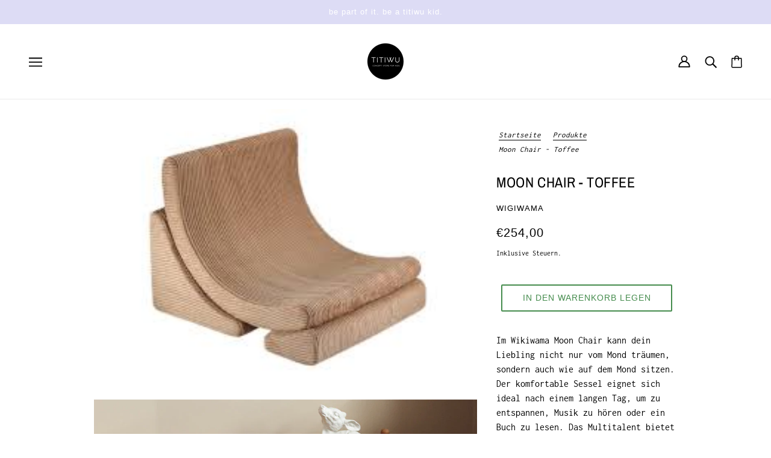

--- FILE ---
content_type: text/html; charset=utf-8
request_url: https://titiwu.store/products/moon-chair-toffee
body_size: 47511
content:
<!doctype html>
<html class="no-js flexbox-gap" lang="de" dir="ltr">
  <head>
    <!-- This code and theme was edited by Shopify Partner jonbit - Jonathan Beer -->
    <!-- Beyond Theme - Version 3.3.1 by Troop Themes - https://troopthemes.com/ -->

    <meta charset="UTF-8">
    <meta http-equiv="X-UA-Compatible" content="IE=edge">
    <meta name="viewport" content="width=device-width, initial-scale=1.0, maximum-scale=5.0"><meta name="description" content="Im Wikiwama Moon Chair kann dein Liebling nicht nur vom Mond träumen, sondern auch wie auf dem Mond sitzen. Der komfortable Sessel eignet sich ideal nach einem langen Tag, um zu entspannen, Musik zu hören oder ein Buch zu lesen. Das Multitalent bietet nicht nur pure Entspannung, mit dem Sessel lassen sich auch tolle Ba"><link href="//titiwu.store/cdn/shop/t/9/assets/theme--critical.css?v=141338460437394641431702308191" as="style" rel="preload"><link href="//titiwu.store/cdn/shop/t/9/assets/theme--async.css?v=54611652202030694291710754853" as="style" rel="preload"><link rel="canonical" href="https://titiwu.store/products/moon-chair-toffee"><title>Moon Chair - Toffee | Titiwu</title><meta property="og:type" content="product" />
  <meta property="og:title" content="Moon Chair - Toffee" /><meta property="og:image" content="http://titiwu.store/cdn/shop/files/images_2aeaeb4e-bd72-4104-bde6-7566d009d497.jpg?v=1714910183&width=1200" />
    <meta property="og:image:secure_url" content="https://titiwu.store/cdn/shop/files/images_2aeaeb4e-bd72-4104-bde6-7566d009d497.jpg?v=1714910183&width=1200" />
    <meta property="og:image:width" content="259" />
    <meta property="og:image:height" content="194" /><meta property="og:image" content="http://titiwu.store/cdn/shop/files/DSF7959_jpg_2074a7c6-bccd-40fd-9714-60fa02f2f9ff.webp?v=1714910183&width=1200" />
    <meta property="og:image:secure_url" content="https://titiwu.store/cdn/shop/files/DSF7959_jpg_2074a7c6-bccd-40fd-9714-60fa02f2f9ff.webp?v=1714910183&width=1200" />
    <meta property="og:image:width" content="937" />
    <meta property="og:image:height" content="1171" /><meta property="og:image" content="http://titiwu.store/cdn/shop/files/DSF8772_1296x_e3659bae-2c09-4521-b5c8-dcf83d3c8912.jpg?v=1714910183&width=1200" />
    <meta property="og:image:secure_url" content="https://titiwu.store/cdn/shop/files/DSF8772_1296x_e3659bae-2c09-4521-b5c8-dcf83d3c8912.jpg?v=1714910183&width=1200" />
    <meta property="og:image:width" content="640" />
    <meta property="og:image:height" content="800" /><meta property="og:price:currency" content="EUR" />
  <meta
    property="og:price:amount"
    content="254,00"
  />

  <script type="application/ld+json">
    {
      "@context": "https://schema.org/",
      "@type": "Product",
      "name": "Moon Chair - Toffee",
      "image": ["//titiwu.store/cdn/shop/files/images_2aeaeb4e-bd72-4104-bde6-7566d009d497.jpg?v=1714910183&width=1200",
"//titiwu.store/cdn/shop/files/DSF7959_jpg_2074a7c6-bccd-40fd-9714-60fa02f2f9ff.webp?v=1714910183&width=1200",
"//titiwu.store/cdn/shop/files/DSF8772_1296x_e3659bae-2c09-4521-b5c8-dcf83d3c8912.jpg?v=1714910183&width=1200"
],
      "description": "Im Wikiwama Moon Chair kann dein Liebling nicht nur vom Mond träumen, sondern auch wie auf dem Mo...",
      "sku": "",
      "brand": {
        "@type": "Brand",
        "name": "Wigiwama"
      },"offers": {
        "@type": "Offer",
        "url": "/products/moon-chair-toffee",
        "priceCurrency": "EUR",
        "price": "254,00",
        "availability": "https://schema.org/InStock"
      }
    }
  </script><meta property="og:url" content="https://titiwu.store/products/moon-chair-toffee" />
<meta property="og:site_name" content="Titiwu" />
<meta property="og:description" content="Im Wikiwama Moon Chair kann dein Liebling nicht nur vom Mond träumen, sondern auch wie auf dem Mond sitzen. Der komfortable Sessel eignet sich ideal nach einem langen Tag, um zu entspannen, Musik zu hören oder ein Buch zu lesen. Das Multitalent bietet nicht nur pure Entspannung, mit dem Sessel lassen sich auch tolle Ba" /><meta name="twitter:card" content="summary" />
<meta name="twitter:description" content="Im Wikiwama Moon Chair kann dein Liebling nicht nur vom Mond träumen, sondern auch wie auf dem Mond sitzen. Der komfortable Sessel eignet sich ideal nach einem langen Tag, um zu entspannen, Musik zu hören oder ein Buch zu lesen. Das Multitalent bietet nicht nur pure Entspannung, mit dem Sessel lassen sich auch tolle Ba" /><meta name="twitter:title" content="Moon Chair - Toffee" /><meta
      name="twitter:image"
      content="https://titiwu.store/cdn/shop/files/images_2aeaeb4e-bd72-4104-bde6-7566d009d497.jpg?v=1714910183&width=480"
    /><style>@font-face {
  font-family: "Archivo Narrow";
  font-weight: 400;
  font-style: normal;
  font-display: swap;
  src: url("//titiwu.store/cdn/fonts/archivo_narrow/archivonarrow_n4.5c3bab850a22055c235cf940f895d873a8689d70.woff2") format("woff2"),
       url("//titiwu.store/cdn/fonts/archivo_narrow/archivonarrow_n4.ea12dd22d3319d164475c1d047ae8f973041a9ff.woff") format("woff");
}
@font-face {
  font-family: "Archivo Narrow";
  font-weight: 400;
  font-style: normal;
  font-display: swap;
  src: url("//titiwu.store/cdn/fonts/archivo_narrow/archivonarrow_n4.5c3bab850a22055c235cf940f895d873a8689d70.woff2") format("woff2"),
       url("//titiwu.store/cdn/fonts/archivo_narrow/archivonarrow_n4.ea12dd22d3319d164475c1d047ae8f973041a9ff.woff") format("woff");
}
@font-face {
  font-family: Inconsolata;
  font-weight: 400;
  font-style: normal;
  font-display: swap;
  src: url("//titiwu.store/cdn/fonts/inconsolata/inconsolata_n4.8e0be9241e16b6e6311249bed21adcbee343bcd1.woff2") format("woff2"),
       url("//titiwu.store/cdn/fonts/inconsolata/inconsolata_n4.c913b3219f7cc7a03a6565e54733068641b83be2.woff") format("woff");
}
@font-face {
  font-family: Inconsolata;
  font-weight: 700;
  font-style: normal;
  font-display: swap;
  src: url("//titiwu.store/cdn/fonts/inconsolata/inconsolata_n7.42ffb2ea5578e6e88edd291e392dab233d946720.woff2") format("woff2"),
       url("//titiwu.store/cdn/fonts/inconsolata/inconsolata_n7.f8fd13bf56b4d5d5891a97e9dc61ee446a880def.woff") format("woff");
}
</style><style>
  :root {
    --font--featured-heading--size: 30px;
    --font--section-heading--size: 24px;
    --font--block-heading--size: 18px;
    --font--heading--uppercase: uppercase;
    --font--paragraph--size: 16px;

    --font--heading--family: "Archivo Narrow", sans-serif;
    --font--heading--weight: 400;
    --font--heading--normal-weight: 400;
    --font--heading--style: normal;

    --font--accent--family: "system_ui", -apple-system, 'Segoe UI', Roboto, 'Helvetica Neue', 'Noto Sans', 'Liberation Sans', Arial, sans-serif, 'Apple Color Emoji', 'Segoe UI Emoji', 'Segoe UI Symbol', 'Noto Color Emoji';
    --font--accent--weight: 400;
    --font--accent--style: normal;
    --font--accent--size: 13px;

    --font--paragraph--family: Inconsolata, monospace;
    --font--paragraph--weight: 400;
    --font--paragraph--style: normal;
    --font--bolder-paragraph--weight: 700;
  }
</style><style>
  :root {
    --color--accent-1: #9aafd6;
    --color--accent-1-translucent: rgba(154, 175, 214, 0.85);
    --color--accent-2: #dddcf5;
    --color--accent-2-translucent: rgba(221, 220, 245, 0.85);
    --bg-color--light: #ffffef;
    --bg-color--light-translucent: rgba(255, 255, 239, 0.85);
    --bg-color--dark: #496c4d;
    --bg-color--dark-translucent: rgba(73, 108, 77, 0.85);
    --bg-color--body: #ffffff;
    --bg-color--body-translucent: rgba(255, 255, 255, 0.85);
    --color--body: ;
    --color--body--light: ;
    --color--alternative: #ffffff;
    --color--button: #ffffef;
    --bg-color--button: #458c4d;
    --bg-color--button--hover: #458c4d;
    --bg-color--textbox: #fff;
    --bg-color--panel: #f7f7f7;
    --bdr-color--button: #ffffef;
    --bdr-color--general: #eaeaea;
    --bdr-color--badge: ;

    --color--border-disabled: #d2d2d2;
    --color--button-disabled: #b9b9b9;
    --color--success: #4caf50;
    --color--fail: #d32f2f;
    --color--stars: black;

    /* shop pay */
    --payment-terms-background-color: #ffffff;

    /* js helpers */
    --sticky-offset: 0px;
  }
</style><style>
  @font-face { font-family: EuclidCircularBRegular; src: url('https://cdn.shopify.com/s/files/1/0759/4858/9400/files/EuclidCircularBRegular.ttf?v=1696876621'); } 
{
  font-family: EuclidCircularBRegular !important;
}</style><script>
  var theme = theme || {};
  theme.libraries = theme.libraries || {};
  theme.local_storage = theme.local_storage || {};
  theme.settings = theme.settings || {};
  theme.scripts = theme.scripts || {};
  theme.styles = theme.styles || {};
  theme.swatches = theme.swatches || {};
  theme.translations = theme.translations || {};
  theme.urls = theme.urls || {};

  theme.libraries.masonry = '//titiwu.store/cdn/shop/t/9/assets/masonry.min.js?v=153413113355937702121702308191';
  theme.libraries.swipe = '//titiwu.store/cdn/shop/t/9/assets/swipe-listener.min.js?v=123039615894270182531702308191';
  theme.libraries.plyr = '/cdn/shopifycloud/plyr/v2.0/shopify-plyr';
  theme.libraries.vimeo = 'player.vimeo.com/api/player.js';
  theme.libraries.youtube = 'youtube.com/iframe_api';

  theme.local_storage.age_verification = 'beyondTheme:ageVerified';
  theme.local_storage.collection_layout = 'beyondTheme:collectionLayout';
  theme.local_storage.recent_products = 'beyondTheme:recentlyViewed';
  theme.local_storage.search_layout = 'beyondTheme:searchLayout';

  theme.settings.cart_type = 'drawer';
  theme.settings.money_format = "€{{amount_with_comma_separator}}";
  theme.settings.transitions = 'false' === 'false';

  theme.translations.add_to_cart = 'In den Warenkorb legen';
  theme.translations.mailing_list_success_message = 'Vielen Dank für Ihre Anmeldung!';
  theme.translations.out_of_stock = 'Ausverkauft';
  theme.translations.unavailable = 'Nicht verfügbar';
  theme.translations.url_copied = 'Link in die Zwischenablage kopiert';
  theme.translations.low_in_stock = {
    one: 'Nur noch 1 Artikel verfügbar',
    other: 'Nur noch 2 Artikel verfügbar'
  };

  theme.urls.all_products_collection = '/collections/all';
  theme.urls.cart = '/cart';
  theme.urls.cart_add = '/cart/add';
  theme.urls.cart_change = '/cart/change';
  theme.urls.cart_update = '/cart/update';
  theme.urls.product_recommendations = '/recommendations/products';
  theme.urls.predictive_search = '/search/suggest';
  theme.urls.search = '/search';

  
    theme.urls.root = '';
  
</script>

<script>
  String.prototype.handleize = function () {
    const char_map = {
      á: "a", é: "e", í: "i", ó: "o", ú: "u", ñ: "n", ü: "u", à: "a", è: "e", ì: "i", ò: "o", ù: "u",
      â: "a", ê: "e", î: "i", ô: "o", û: "u", ö: "o", ä: "a", ß: "ss", ç: "c", è: "e", é: "e", ê: "e",
      ë: "e", î: "i", ï: "i", ô: "o", œ: "oe", ù: "u", û: "u", ü: "u"
    };
    // we need to convert non-english chars to english counterparts to match Liquid's 'handelize' filter
    const regex = new RegExp(Object.keys(char_map).join("|"), 'g');

    return this.toLowerCase()
      .replace(regex, (match) => (char_map[match] ? char_map[match] : match))
      .replace(/[^a-z0-9]+/g, '-')
      .replace(/-+/g, '-')
      .replace(/^-|-$/g, '');
  };

  // Element extended methods
  Element.prototype.trigger = window.trigger = function(event, data = null) {
    const event_obj = data == null ? new Event(event) : new CustomEvent(event, { detail: data });
    this.dispatchEvent(event_obj);
  };

  Element.prototype.on = document.on = window.on = function(events, callback, options) {
    // save the namespaces on the element itself
    if (!this.namespaces) this.namespaces = {};

    events.split(' ').forEach(event => {
      this.namespaces[event] = callback;
      this.addEventListener(event.split('.')[0], callback, options);
    });
    return this;
  };

  Element.prototype.off = window.off = function(events) {
    if (!this.namespaces) return;

    events.split(' ').forEach(event => {
      this.removeEventListener(event.split('.')[0], this.namespaces[event]);
      delete this.namespaces[event];
    });
    return this;
  };

  Element.prototype.index = function() {
    return [...this.parentNode.children].indexOf(this);
  };

  Element.prototype.offset = function() {
    const rect = this.getBoundingClientRect();

    return {
      top: rect.top + window.scrollY,
      left: rect.left + window.pageXOffset
    };
  };

  Element.prototype.setStyles = function(styles = {}) {
    for (const property in styles) this.style[property] = styles[property];
    return this;
  }

  Element.prototype.remove = function() {
    return this.parentNode.removeChild(this);
  };

  // NodeList & Array extended methods
  NodeList.prototype.on = Array.prototype.on = function(events, callback, options) {
    this.forEach(element => {
      // save the namespaces on the element itself
      if (!element.namespaces) element.namespaces = {};

      events.split(' ').forEach(event => {
        element.namespaces[event] = callback;
        element.addEventListener(event.split('.')[0], callback, options);
      });
    });
  };

  NodeList.prototype.off = Array.prototype.off = function(events) {
    this.forEach(element => {
      if (!element.namespaces) return;

      events.split(' ').forEach(event => {
        element.removeEventListener(event.split('.')[0], element.namespaces[event]);
        delete element.namespaces[event];
      });
    });
  };

  NodeList.prototype.not = Array.prototype.not = function(arr_like_obj) {
    // this always returns an Array
    const new_array_of_elements = [];
    if (arr_like_obj instanceof HTMLElement) arr_like_obj = [arr_like_obj];

    this.forEach(element => {
      if (![...arr_like_obj].includes(element)) new_array_of_elements.push(element);
    });

    return new_array_of_elements;
  };

  // this global method is necessary for the youtube API, we can't use our own callback in this case
  // https://developers.google.com/youtube/iframe_api_reference#Requirements
  function onYouTubeIframeAPIReady() {
    window.trigger('theme:youtube:apiReady');
  }

  // Utility methods
  theme.utils = new class Utilities {
    constructor() {
      this.isTouchDevice = window.matchMedia('(pointer: coarse)').matches;this.updateRecentProducts('moon-chair-toffee');}

    isValidEmail(email) {
      const email_pattern = /^[A-Z0-9._%+-]+@[A-Z0-9.-]+\.[A-Z]{2,}$/i;
      return email_pattern.test(email);
    }

    formatMoney(raw_amount) {
      const num_decimals = theme.settings.money_format.includes('no_decimals') ? 0 : 2;
      const locale = theme.settings.money_format.includes('comma') ? 'de-DE' : 'en-US';

      const formatter = Intl.NumberFormat(locale, {
        minimumFractionDigits: num_decimals,
        maximumFractionDigits: num_decimals
      });

      const formatted_amount = formatter.format(raw_amount / 100);
      
      return theme.settings.money_format.replace(/\{\{\s*(\w+)\s*\}\}/, formatted_amount);
    }

    getHiddenDimensions(element, strip_components = []) {
      const cloned_el = this.parseHtml(element.outerHTML, null, strip_components);
      cloned_el.setStyles({
        display: 'block',
        position: 'absolute',
        padding: element.style.padding,
        visibility: 'hidden',
      })

      element.parentNode ? element.parentNode.appendChild(cloned_el) : document.body.appendChild(cloned_el);
      const { offsetHeight: height, offsetWidth: width } = cloned_el;
      cloned_el.remove();
      return { height, width };
    }

    libraryLoader(name, url, callback) {
      if (theme.scripts[name] === undefined) {
        theme.scripts[name] = 'requested';
        const script = document.createElement('script');
        script.src = url;
        script.onload = () => {
          theme.scripts[name] = 'loaded';
          callback && callback();
          window.trigger(`theme:${name}:loaded`);
        };
        document.body ? document.body.appendChild(script) : document.head.appendChild(script);
      } else if (callback && theme.scripts[name] === 'requested') {
        window.on(`theme:${name}:loaded`, callback);
      } else if (callback && theme.scripts[name] === 'loaded') callback();
    }

    parseHtml(html_string, selector, strip_components = []) {
      strip_components.forEach(component => { // remove web components so they don't init
        const regex = new RegExp(component, 'g');
        html_string = html_string.replace(regex, 'div')
      });

      const container = document.createElement('div');
      container.innerHTML = html_string;
      return selector ? container.querySelector(selector) : container.querySelector(':scope > *');
    }

    setSwatchColors(inputs = false) {
      if (!inputs) return

      inputs.forEach(input => {
        const swatch = input.nextElementSibling;
        const swatch_color = input.value.handleize();

        if (theme.swatches[swatch_color] === undefined) {
          swatch.style['background-color'] = swatch_color;
        } else if (CSS.supports('color', theme.swatches[swatch_color])) {
          swatch.style['background-color'] = theme.swatches[swatch_color];
        } else {
          swatch.style['background-image'] = `url(${theme.swatches[swatch_color]})`;
        }
      });
    }

    stylesheetLoader(name, url, callback) {
      if (theme.styles[name] === undefined) {
        theme.styles[name] = 'requested';
        const stylesheet = document.createElement('link');
        stylesheet.rel = 'stylesheet';
        stylesheet.href = url;
        stylesheet.onload = () => {
          theme.styles[name] = 'loaded';
          callback && callback();
          window.trigger(`theme:${name}Styles:loaded`);
        }
        document.body ? document.body.appendChild(stylesheet) : document.head.appendChild(stylesheet);
      } else if (callback && theme.styles[name] === 'requested') {
        window.on(`theme:${name}Styles:loaded`, callback);
      } else if (callback && theme.styles[name] === 'loaded') callback();
    }

    getQuantity(product_id, { id, management, policy, quantity }, requested_quantity) {
      // if inventory isn't tracked we can add items indefinitely
      if (management !== 'shopify' || policy === 'continue') return requested_quantity;

      const cart_quantity = theme.cart.basket[id] ? theme.cart.basket[id] : 0;
      let quantity_remaining = parseInt(quantity) - cart_quantity;

      if (quantity_remaining <= 0) {
        quantity_remaining = 0;
        window.trigger(`theme:product:${product_id}:updateQuantity`, 1);
      } else if (requested_quantity > quantity_remaining) {
        window.trigger(`theme:product:${product_id}:updateQuantity`, quantity_remaining);
      } else return requested_quantity;

      theme.feedback.trigger('quantity', quantity_remaining);
      return false;
    }

    updateRecentProducts(handle) {
      const current_product_arr = [handle];
      const previous_product_str = localStorage.getItem(theme.local_storage.recent_products);
      const max_num_recents_stored = 4;
      let previous_product_arr, current_product_str, newly_visited_product = false;

      // first check if we have existing data or not
      if (previous_product_str) {
        previous_product_arr = JSON.parse(previous_product_str);

        if (previous_product_arr.indexOf(handle) === -1) newly_visited_product = true;
      } else {
        // localStorage accepts strings only, so we'll convert to string and set
        current_product_str = JSON.stringify(current_product_arr);
        localStorage.setItem(theme.local_storage.recent_products, current_product_str);
      }
      if (newly_visited_product) {
        if (previous_product_arr.length === max_num_recents_stored)
          previous_product_arr = previous_product_arr.slice(1);

        current_product_str = JSON.stringify(previous_product_arr.concat(current_product_arr));
        localStorage.setItem(theme.local_storage.recent_products, current_product_str);
      }
    }
  }
</script>
<script type="module">
  import "//titiwu.store/cdn/shop/t/9/assets/a11y.js?v=88460550814538636921702308191";
  import "//titiwu.store/cdn/shop/t/9/assets/media-queries.js?v=71639634187374033171702308191";
  import "//titiwu.store/cdn/shop/t/9/assets/radios.js?v=95698407015915903831702308191";
  import "//titiwu.store/cdn/shop/t/9/assets/transitions.js?v=160551515380760614921702308191";
  import "//titiwu.store/cdn/shop/t/9/assets/general.js?v=144083206377805666131702308191";
  import "//titiwu.store/cdn/shop/t/9/assets/tab-order.js?v=32202179289059533031702308191";
  import "//titiwu.store/cdn/shop/t/9/assets/collapsible-row.js?v=100618055053173039611702308191";
  import "//titiwu.store/cdn/shop/t/9/assets/placeholder.js?v=9426227501006968881702308191";
  import "//titiwu.store/cdn/shop/t/9/assets/disclosure.js?v=150954186219758191661702308191";
  import "//titiwu.store/cdn/shop/t/9/assets/quantity-selector.js?v=47238001903993240311702308191";
  import "//titiwu.store/cdn/shop/t/9/assets/feedback-bar.js?v=41068180466968126491702308191";
  import "//titiwu.store/cdn/shop/t/9/assets/modal.js?v=34505000701165224281702308191";import "//titiwu.store/cdn/shop/t/9/assets/y-menu.js?v=105207714253058857401702308191";
    import "//titiwu.store/cdn/shop/t/9/assets/drawer.js?v=82951047663087684911702308191";
    import "//titiwu.store/cdn/shop/t/9/assets/header.js?v=164264312957366411371702308191";
    import "//titiwu.store/cdn/shop/t/9/assets/cart.js?v=75442524199986842621702308191";
    import "//titiwu.store/cdn/shop/t/9/assets/x-menu.js?v=111603181540343972631702309348";import "//titiwu.store/cdn/shop/t/9/assets/quick-add.js?v=8171462438333045641702308191";
      import "//titiwu.store/cdn/shop/t/9/assets/product-buy-buttons.js?v=53231257516686606371702308191";import "//titiwu.store/cdn/shop/t/9/assets/product-media--variants.js?v=19431236665372190101702308191";
    import "//titiwu.store/cdn/shop/t/9/assets/product-price.js?v=158189426169192202801702308191";
    import "//titiwu.store/cdn/shop/t/9/assets/product-options.js?v=93435881930355150891702308191";</script><link href="//titiwu.store/cdn/shop/t/9/assets/theme--critical.css?v=141338460437394641431702308191" rel="stylesheet" media="all">
    <link
      href="//titiwu.store/cdn/shop/t/9/assets/theme--async.css?v=54611652202030694291710754853"
      rel="stylesheet"
      media="print"
      onload="this.media='all'"
    >

    <noscript>
      <style>
        .layout--template > *,
        .layout--footer-group > *,
        .modal--root,
        .modal--window {
          opacity: 1;
        }
      </style>
      <link href="//titiwu.store/cdn/shop/t/9/assets/theme--async.css?v=54611652202030694291710754853" rel="stylesheet">
    </noscript>

    <script>window.performance && window.performance.mark && window.performance.mark('shopify.content_for_header.start');</script><meta name="facebook-domain-verification" content="6lrjfav3ofd78nw3dopiukaq29c1f2">
<meta name="google-site-verification" content="-_47qA8lhd6RpkiYEHjPJjTS0dZQknuQgkkiGoiEBv0">
<meta id="shopify-digital-wallet" name="shopify-digital-wallet" content="/75948589400/digital_wallets/dialog">
<meta name="shopify-checkout-api-token" content="126986cf68054ed346d9797543258df2">
<meta id="in-context-paypal-metadata" data-shop-id="75948589400" data-venmo-supported="false" data-environment="production" data-locale="de_DE" data-paypal-v4="true" data-currency="EUR">
<link rel="alternate" hreflang="x-default" href="https://titiwu.store/products/moon-chair-toffee">
<link rel="alternate" hreflang="de" href="https://titiwu.store/products/moon-chair-toffee">
<link rel="alternate" hreflang="en" href="https://titiwu.store/en/products/moon-chair-toffee">
<link rel="alternate" type="application/json+oembed" href="https://titiwu.store/products/moon-chair-toffee.oembed">
<script async="async" src="/checkouts/internal/preloads.js?locale=de-DE"></script>
<link rel="preconnect" href="https://shop.app" crossorigin="anonymous">
<script async="async" src="https://shop.app/checkouts/internal/preloads.js?locale=de-DE&shop_id=75948589400" crossorigin="anonymous"></script>
<script id="apple-pay-shop-capabilities" type="application/json">{"shopId":75948589400,"countryCode":"DE","currencyCode":"EUR","merchantCapabilities":["supports3DS"],"merchantId":"gid:\/\/shopify\/Shop\/75948589400","merchantName":"Titiwu","requiredBillingContactFields":["postalAddress","email"],"requiredShippingContactFields":["postalAddress","email"],"shippingType":"shipping","supportedNetworks":["visa","maestro","masterCard"],"total":{"type":"pending","label":"Titiwu","amount":"1.00"},"shopifyPaymentsEnabled":true,"supportsSubscriptions":true}</script>
<script id="shopify-features" type="application/json">{"accessToken":"126986cf68054ed346d9797543258df2","betas":["rich-media-storefront-analytics"],"domain":"titiwu.store","predictiveSearch":true,"shopId":75948589400,"locale":"de"}</script>
<script>var Shopify = Shopify || {};
Shopify.shop = "df17b7.myshopify.com";
Shopify.locale = "de";
Shopify.currency = {"active":"EUR","rate":"1.0"};
Shopify.country = "DE";
Shopify.theme = {"name":"Aktueller Shop TITIWU x jonbit 1.0","id":160368296280,"schema_name":"Beyond","schema_version":"3.3.1","theme_store_id":939,"role":"main"};
Shopify.theme.handle = "null";
Shopify.theme.style = {"id":null,"handle":null};
Shopify.cdnHost = "titiwu.store/cdn";
Shopify.routes = Shopify.routes || {};
Shopify.routes.root = "/";</script>
<script type="module">!function(o){(o.Shopify=o.Shopify||{}).modules=!0}(window);</script>
<script>!function(o){function n(){var o=[];function n(){o.push(Array.prototype.slice.apply(arguments))}return n.q=o,n}var t=o.Shopify=o.Shopify||{};t.loadFeatures=n(),t.autoloadFeatures=n()}(window);</script>
<script>
  window.ShopifyPay = window.ShopifyPay || {};
  window.ShopifyPay.apiHost = "shop.app\/pay";
  window.ShopifyPay.redirectState = null;
</script>
<script id="shop-js-analytics" type="application/json">{"pageType":"product"}</script>
<script defer="defer" async type="module" src="//titiwu.store/cdn/shopifycloud/shop-js/modules/v2/client.init-shop-cart-sync_kxAhZfSm.de.esm.js"></script>
<script defer="defer" async type="module" src="//titiwu.store/cdn/shopifycloud/shop-js/modules/v2/chunk.common_5BMd6ono.esm.js"></script>
<script type="module">
  await import("//titiwu.store/cdn/shopifycloud/shop-js/modules/v2/client.init-shop-cart-sync_kxAhZfSm.de.esm.js");
await import("//titiwu.store/cdn/shopifycloud/shop-js/modules/v2/chunk.common_5BMd6ono.esm.js");

  window.Shopify.SignInWithShop?.initShopCartSync?.({"fedCMEnabled":true,"windoidEnabled":true});

</script>
<script>
  window.Shopify = window.Shopify || {};
  if (!window.Shopify.featureAssets) window.Shopify.featureAssets = {};
  window.Shopify.featureAssets['shop-js'] = {"shop-cart-sync":["modules/v2/client.shop-cart-sync_81xuAXRO.de.esm.js","modules/v2/chunk.common_5BMd6ono.esm.js"],"init-fed-cm":["modules/v2/client.init-fed-cm_B2l2C8gd.de.esm.js","modules/v2/chunk.common_5BMd6ono.esm.js"],"shop-button":["modules/v2/client.shop-button_DteRmTIv.de.esm.js","modules/v2/chunk.common_5BMd6ono.esm.js"],"init-windoid":["modules/v2/client.init-windoid_BrVTPDHy.de.esm.js","modules/v2/chunk.common_5BMd6ono.esm.js"],"shop-cash-offers":["modules/v2/client.shop-cash-offers_uZhaqfcC.de.esm.js","modules/v2/chunk.common_5BMd6ono.esm.js","modules/v2/chunk.modal_DhTZgVSk.esm.js"],"shop-toast-manager":["modules/v2/client.shop-toast-manager_lTRStNPf.de.esm.js","modules/v2/chunk.common_5BMd6ono.esm.js"],"init-shop-email-lookup-coordinator":["modules/v2/client.init-shop-email-lookup-coordinator_BhyMm2Vh.de.esm.js","modules/v2/chunk.common_5BMd6ono.esm.js"],"pay-button":["modules/v2/client.pay-button_uIj7-e2V.de.esm.js","modules/v2/chunk.common_5BMd6ono.esm.js"],"avatar":["modules/v2/client.avatar_BTnouDA3.de.esm.js"],"init-shop-cart-sync":["modules/v2/client.init-shop-cart-sync_kxAhZfSm.de.esm.js","modules/v2/chunk.common_5BMd6ono.esm.js"],"shop-login-button":["modules/v2/client.shop-login-button_hqVUT9QF.de.esm.js","modules/v2/chunk.common_5BMd6ono.esm.js","modules/v2/chunk.modal_DhTZgVSk.esm.js"],"init-customer-accounts-sign-up":["modules/v2/client.init-customer-accounts-sign-up_0Oyvgx7Z.de.esm.js","modules/v2/client.shop-login-button_hqVUT9QF.de.esm.js","modules/v2/chunk.common_5BMd6ono.esm.js","modules/v2/chunk.modal_DhTZgVSk.esm.js"],"init-shop-for-new-customer-accounts":["modules/v2/client.init-shop-for-new-customer-accounts_DojLPa1w.de.esm.js","modules/v2/client.shop-login-button_hqVUT9QF.de.esm.js","modules/v2/chunk.common_5BMd6ono.esm.js","modules/v2/chunk.modal_DhTZgVSk.esm.js"],"init-customer-accounts":["modules/v2/client.init-customer-accounts_DWlFj6gc.de.esm.js","modules/v2/client.shop-login-button_hqVUT9QF.de.esm.js","modules/v2/chunk.common_5BMd6ono.esm.js","modules/v2/chunk.modal_DhTZgVSk.esm.js"],"shop-follow-button":["modules/v2/client.shop-follow-button_BEIcZOGj.de.esm.js","modules/v2/chunk.common_5BMd6ono.esm.js","modules/v2/chunk.modal_DhTZgVSk.esm.js"],"lead-capture":["modules/v2/client.lead-capture_BSpzCmmh.de.esm.js","modules/v2/chunk.common_5BMd6ono.esm.js","modules/v2/chunk.modal_DhTZgVSk.esm.js"],"checkout-modal":["modules/v2/client.checkout-modal_8HiTfxyj.de.esm.js","modules/v2/chunk.common_5BMd6ono.esm.js","modules/v2/chunk.modal_DhTZgVSk.esm.js"],"shop-login":["modules/v2/client.shop-login_Fe0VhLV0.de.esm.js","modules/v2/chunk.common_5BMd6ono.esm.js","modules/v2/chunk.modal_DhTZgVSk.esm.js"],"payment-terms":["modules/v2/client.payment-terms_C8PkVPzh.de.esm.js","modules/v2/chunk.common_5BMd6ono.esm.js","modules/v2/chunk.modal_DhTZgVSk.esm.js"]};
</script>
<script>(function() {
  var isLoaded = false;
  function asyncLoad() {
    if (isLoaded) return;
    isLoaded = true;
    var urls = ["https:\/\/static.klaviyo.com\/onsite\/js\/RZPLqs\/klaviyo.js?company_id=RZPLqs\u0026shop=df17b7.myshopify.com","\/\/cdn.shopify.com\/proxy\/9392cd1003f08a46567cbede9f8db6dfd616e7c5c5f78d59274f321c1f5eb341\/api.goaffpro.com\/loader.js?shop=df17b7.myshopify.com\u0026sp-cache-control=cHVibGljLCBtYXgtYWdlPTkwMA"];
    for (var i = 0; i < urls.length; i++) {
      var s = document.createElement('script');
      s.type = 'text/javascript';
      s.async = true;
      s.src = urls[i];
      var x = document.getElementsByTagName('script')[0];
      x.parentNode.insertBefore(s, x);
    }
  };
  if(window.attachEvent) {
    window.attachEvent('onload', asyncLoad);
  } else {
    window.addEventListener('load', asyncLoad, false);
  }
})();</script>
<script id="__st">var __st={"a":75948589400,"offset":3600,"reqid":"42f34534-9b34-43e4-a21f-f43d3f38fcf4-1769004055","pageurl":"titiwu.store\/products\/moon-chair-toffee","u":"512628a14650","p":"product","rtyp":"product","rid":9180919890264};</script>
<script>window.ShopifyPaypalV4VisibilityTracking = true;</script>
<script id="captcha-bootstrap">!function(){'use strict';const t='contact',e='account',n='new_comment',o=[[t,t],['blogs',n],['comments',n],[t,'customer']],c=[[e,'customer_login'],[e,'guest_login'],[e,'recover_customer_password'],[e,'create_customer']],r=t=>t.map((([t,e])=>`form[action*='/${t}']:not([data-nocaptcha='true']) input[name='form_type'][value='${e}']`)).join(','),a=t=>()=>t?[...document.querySelectorAll(t)].map((t=>t.form)):[];function s(){const t=[...o],e=r(t);return a(e)}const i='password',u='form_key',d=['recaptcha-v3-token','g-recaptcha-response','h-captcha-response',i],f=()=>{try{return window.sessionStorage}catch{return}},m='__shopify_v',_=t=>t.elements[u];function p(t,e,n=!1){try{const o=window.sessionStorage,c=JSON.parse(o.getItem(e)),{data:r}=function(t){const{data:e,action:n}=t;return t[m]||n?{data:e,action:n}:{data:t,action:n}}(c);for(const[e,n]of Object.entries(r))t.elements[e]&&(t.elements[e].value=n);n&&o.removeItem(e)}catch(o){console.error('form repopulation failed',{error:o})}}const l='form_type',E='cptcha';function T(t){t.dataset[E]=!0}const w=window,h=w.document,L='Shopify',v='ce_forms',y='captcha';let A=!1;((t,e)=>{const n=(g='f06e6c50-85a8-45c8-87d0-21a2b65856fe',I='https://cdn.shopify.com/shopifycloud/storefront-forms-hcaptcha/ce_storefront_forms_captcha_hcaptcha.v1.5.2.iife.js',D={infoText:'Durch hCaptcha geschützt',privacyText:'Datenschutz',termsText:'Allgemeine Geschäftsbedingungen'},(t,e,n)=>{const o=w[L][v],c=o.bindForm;if(c)return c(t,g,e,D).then(n);var r;o.q.push([[t,g,e,D],n]),r=I,A||(h.body.append(Object.assign(h.createElement('script'),{id:'captcha-provider',async:!0,src:r})),A=!0)});var g,I,D;w[L]=w[L]||{},w[L][v]=w[L][v]||{},w[L][v].q=[],w[L][y]=w[L][y]||{},w[L][y].protect=function(t,e){n(t,void 0,e),T(t)},Object.freeze(w[L][y]),function(t,e,n,w,h,L){const[v,y,A,g]=function(t,e,n){const i=e?o:[],u=t?c:[],d=[...i,...u],f=r(d),m=r(i),_=r(d.filter((([t,e])=>n.includes(e))));return[a(f),a(m),a(_),s()]}(w,h,L),I=t=>{const e=t.target;return e instanceof HTMLFormElement?e:e&&e.form},D=t=>v().includes(t);t.addEventListener('submit',(t=>{const e=I(t);if(!e)return;const n=D(e)&&!e.dataset.hcaptchaBound&&!e.dataset.recaptchaBound,o=_(e),c=g().includes(e)&&(!o||!o.value);(n||c)&&t.preventDefault(),c&&!n&&(function(t){try{if(!f())return;!function(t){const e=f();if(!e)return;const n=_(t);if(!n)return;const o=n.value;o&&e.removeItem(o)}(t);const e=Array.from(Array(32),(()=>Math.random().toString(36)[2])).join('');!function(t,e){_(t)||t.append(Object.assign(document.createElement('input'),{type:'hidden',name:u})),t.elements[u].value=e}(t,e),function(t,e){const n=f();if(!n)return;const o=[...t.querySelectorAll(`input[type='${i}']`)].map((({name:t})=>t)),c=[...d,...o],r={};for(const[a,s]of new FormData(t).entries())c.includes(a)||(r[a]=s);n.setItem(e,JSON.stringify({[m]:1,action:t.action,data:r}))}(t,e)}catch(e){console.error('failed to persist form',e)}}(e),e.submit())}));const S=(t,e)=>{t&&!t.dataset[E]&&(n(t,e.some((e=>e===t))),T(t))};for(const o of['focusin','change'])t.addEventListener(o,(t=>{const e=I(t);D(e)&&S(e,y())}));const B=e.get('form_key'),M=e.get(l),P=B&&M;t.addEventListener('DOMContentLoaded',(()=>{const t=y();if(P)for(const e of t)e.elements[l].value===M&&p(e,B);[...new Set([...A(),...v().filter((t=>'true'===t.dataset.shopifyCaptcha))])].forEach((e=>S(e,t)))}))}(h,new URLSearchParams(w.location.search),n,t,e,['guest_login'])})(!0,!0)}();</script>
<script integrity="sha256-4kQ18oKyAcykRKYeNunJcIwy7WH5gtpwJnB7kiuLZ1E=" data-source-attribution="shopify.loadfeatures" defer="defer" src="//titiwu.store/cdn/shopifycloud/storefront/assets/storefront/load_feature-a0a9edcb.js" crossorigin="anonymous"></script>
<script crossorigin="anonymous" defer="defer" src="//titiwu.store/cdn/shopifycloud/storefront/assets/shopify_pay/storefront-65b4c6d7.js?v=20250812"></script>
<script data-source-attribution="shopify.dynamic_checkout.dynamic.init">var Shopify=Shopify||{};Shopify.PaymentButton=Shopify.PaymentButton||{isStorefrontPortableWallets:!0,init:function(){window.Shopify.PaymentButton.init=function(){};var t=document.createElement("script");t.src="https://titiwu.store/cdn/shopifycloud/portable-wallets/latest/portable-wallets.de.js",t.type="module",document.head.appendChild(t)}};
</script>
<script data-source-attribution="shopify.dynamic_checkout.buyer_consent">
  function portableWalletsHideBuyerConsent(e){var t=document.getElementById("shopify-buyer-consent"),n=document.getElementById("shopify-subscription-policy-button");t&&n&&(t.classList.add("hidden"),t.setAttribute("aria-hidden","true"),n.removeEventListener("click",e))}function portableWalletsShowBuyerConsent(e){var t=document.getElementById("shopify-buyer-consent"),n=document.getElementById("shopify-subscription-policy-button");t&&n&&(t.classList.remove("hidden"),t.removeAttribute("aria-hidden"),n.addEventListener("click",e))}window.Shopify?.PaymentButton&&(window.Shopify.PaymentButton.hideBuyerConsent=portableWalletsHideBuyerConsent,window.Shopify.PaymentButton.showBuyerConsent=portableWalletsShowBuyerConsent);
</script>
<script data-source-attribution="shopify.dynamic_checkout.cart.bootstrap">document.addEventListener("DOMContentLoaded",(function(){function t(){return document.querySelector("shopify-accelerated-checkout-cart, shopify-accelerated-checkout")}if(t())Shopify.PaymentButton.init();else{new MutationObserver((function(e,n){t()&&(Shopify.PaymentButton.init(),n.disconnect())})).observe(document.body,{childList:!0,subtree:!0})}}));
</script>
<script id='scb4127' type='text/javascript' async='' src='https://titiwu.store/cdn/shopifycloud/privacy-banner/storefront-banner.js'></script><link id="shopify-accelerated-checkout-styles" rel="stylesheet" media="screen" href="https://titiwu.store/cdn/shopifycloud/portable-wallets/latest/accelerated-checkout-backwards-compat.css" crossorigin="anonymous">
<style id="shopify-accelerated-checkout-cart">
        #shopify-buyer-consent {
  margin-top: 1em;
  display: inline-block;
  width: 100%;
}

#shopify-buyer-consent.hidden {
  display: none;
}

#shopify-subscription-policy-button {
  background: none;
  border: none;
  padding: 0;
  text-decoration: underline;
  font-size: inherit;
  cursor: pointer;
}

#shopify-subscription-policy-button::before {
  box-shadow: none;
}

      </style>

<script>window.performance && window.performance.mark && window.performance.mark('shopify.content_for_header.end');</script>
  <!-- BEGIN app block: shopify://apps/klaviyo-email-marketing-sms/blocks/klaviyo-onsite-embed/2632fe16-c075-4321-a88b-50b567f42507 -->












  <script async src="https://static.klaviyo.com/onsite/js/RZPLqs/klaviyo.js?company_id=RZPLqs"></script>
  <script>!function(){if(!window.klaviyo){window._klOnsite=window._klOnsite||[];try{window.klaviyo=new Proxy({},{get:function(n,i){return"push"===i?function(){var n;(n=window._klOnsite).push.apply(n,arguments)}:function(){for(var n=arguments.length,o=new Array(n),w=0;w<n;w++)o[w]=arguments[w];var t="function"==typeof o[o.length-1]?o.pop():void 0,e=new Promise((function(n){window._klOnsite.push([i].concat(o,[function(i){t&&t(i),n(i)}]))}));return e}}})}catch(n){window.klaviyo=window.klaviyo||[],window.klaviyo.push=function(){var n;(n=window._klOnsite).push.apply(n,arguments)}}}}();</script>

  
    <script id="viewed_product">
      if (item == null) {
        var _learnq = _learnq || [];

        var MetafieldReviews = null
        var MetafieldYotpoRating = null
        var MetafieldYotpoCount = null
        var MetafieldLooxRating = null
        var MetafieldLooxCount = null
        var okendoProduct = null
        var okendoProductReviewCount = null
        var okendoProductReviewAverageValue = null
        try {
          // The following fields are used for Customer Hub recently viewed in order to add reviews.
          // This information is not part of __kla_viewed. Instead, it is part of __kla_viewed_reviewed_items
          MetafieldReviews = {};
          MetafieldYotpoRating = null
          MetafieldYotpoCount = null
          MetafieldLooxRating = null
          MetafieldLooxCount = null

          okendoProduct = null
          // If the okendo metafield is not legacy, it will error, which then requires the new json formatted data
          if (okendoProduct && 'error' in okendoProduct) {
            okendoProduct = null
          }
          okendoProductReviewCount = okendoProduct ? okendoProduct.reviewCount : null
          okendoProductReviewAverageValue = okendoProduct ? okendoProduct.reviewAverageValue : null
        } catch (error) {
          console.error('Error in Klaviyo onsite reviews tracking:', error);
        }

        var item = {
          Name: "Moon Chair - Toffee",
          ProductID: 9180919890264,
          Categories: ["Sitzsäcke \u0026 Co.","wohnen \/\/"],
          ImageURL: "https://titiwu.store/cdn/shop/files/images_2aeaeb4e-bd72-4104-bde6-7566d009d497_grande.jpg?v=1714910183",
          URL: "https://titiwu.store/products/moon-chair-toffee",
          Brand: "Wigiwama",
          Price: "€254,00",
          Value: "254,00",
          CompareAtPrice: "€0,00"
        };
        _learnq.push(['track', 'Viewed Product', item]);
        _learnq.push(['trackViewedItem', {
          Title: item.Name,
          ItemId: item.ProductID,
          Categories: item.Categories,
          ImageUrl: item.ImageURL,
          Url: item.URL,
          Metadata: {
            Brand: item.Brand,
            Price: item.Price,
            Value: item.Value,
            CompareAtPrice: item.CompareAtPrice
          },
          metafields:{
            reviews: MetafieldReviews,
            yotpo:{
              rating: MetafieldYotpoRating,
              count: MetafieldYotpoCount,
            },
            loox:{
              rating: MetafieldLooxRating,
              count: MetafieldLooxCount,
            },
            okendo: {
              rating: okendoProductReviewAverageValue,
              count: okendoProductReviewCount,
            }
          }
        }]);
      }
    </script>
  




  <script>
    window.klaviyoReviewsProductDesignMode = false
  </script>







<!-- END app block --><link href="https://monorail-edge.shopifysvc.com" rel="dns-prefetch">
<script>(function(){if ("sendBeacon" in navigator && "performance" in window) {try {var session_token_from_headers = performance.getEntriesByType('navigation')[0].serverTiming.find(x => x.name == '_s').description;} catch {var session_token_from_headers = undefined;}var session_cookie_matches = document.cookie.match(/_shopify_s=([^;]*)/);var session_token_from_cookie = session_cookie_matches && session_cookie_matches.length === 2 ? session_cookie_matches[1] : "";var session_token = session_token_from_headers || session_token_from_cookie || "";function handle_abandonment_event(e) {var entries = performance.getEntries().filter(function(entry) {return /monorail-edge.shopifysvc.com/.test(entry.name);});if (!window.abandonment_tracked && entries.length === 0) {window.abandonment_tracked = true;var currentMs = Date.now();var navigation_start = performance.timing.navigationStart;var payload = {shop_id: 75948589400,url: window.location.href,navigation_start,duration: currentMs - navigation_start,session_token,page_type: "product"};window.navigator.sendBeacon("https://monorail-edge.shopifysvc.com/v1/produce", JSON.stringify({schema_id: "online_store_buyer_site_abandonment/1.1",payload: payload,metadata: {event_created_at_ms: currentMs,event_sent_at_ms: currentMs}}));}}window.addEventListener('pagehide', handle_abandonment_event);}}());</script>
<script id="web-pixels-manager-setup">(function e(e,d,r,n,o){if(void 0===o&&(o={}),!Boolean(null===(a=null===(i=window.Shopify)||void 0===i?void 0:i.analytics)||void 0===a?void 0:a.replayQueue)){var i,a;window.Shopify=window.Shopify||{};var t=window.Shopify;t.analytics=t.analytics||{};var s=t.analytics;s.replayQueue=[],s.publish=function(e,d,r){return s.replayQueue.push([e,d,r]),!0};try{self.performance.mark("wpm:start")}catch(e){}var l=function(){var e={modern:/Edge?\/(1{2}[4-9]|1[2-9]\d|[2-9]\d{2}|\d{4,})\.\d+(\.\d+|)|Firefox\/(1{2}[4-9]|1[2-9]\d|[2-9]\d{2}|\d{4,})\.\d+(\.\d+|)|Chrom(ium|e)\/(9{2}|\d{3,})\.\d+(\.\d+|)|(Maci|X1{2}).+ Version\/(15\.\d+|(1[6-9]|[2-9]\d|\d{3,})\.\d+)([,.]\d+|)( \(\w+\)|)( Mobile\/\w+|) Safari\/|Chrome.+OPR\/(9{2}|\d{3,})\.\d+\.\d+|(CPU[ +]OS|iPhone[ +]OS|CPU[ +]iPhone|CPU IPhone OS|CPU iPad OS)[ +]+(15[._]\d+|(1[6-9]|[2-9]\d|\d{3,})[._]\d+)([._]\d+|)|Android:?[ /-](13[3-9]|1[4-9]\d|[2-9]\d{2}|\d{4,})(\.\d+|)(\.\d+|)|Android.+Firefox\/(13[5-9]|1[4-9]\d|[2-9]\d{2}|\d{4,})\.\d+(\.\d+|)|Android.+Chrom(ium|e)\/(13[3-9]|1[4-9]\d|[2-9]\d{2}|\d{4,})\.\d+(\.\d+|)|SamsungBrowser\/([2-9]\d|\d{3,})\.\d+/,legacy:/Edge?\/(1[6-9]|[2-9]\d|\d{3,})\.\d+(\.\d+|)|Firefox\/(5[4-9]|[6-9]\d|\d{3,})\.\d+(\.\d+|)|Chrom(ium|e)\/(5[1-9]|[6-9]\d|\d{3,})\.\d+(\.\d+|)([\d.]+$|.*Safari\/(?![\d.]+ Edge\/[\d.]+$))|(Maci|X1{2}).+ Version\/(10\.\d+|(1[1-9]|[2-9]\d|\d{3,})\.\d+)([,.]\d+|)( \(\w+\)|)( Mobile\/\w+|) Safari\/|Chrome.+OPR\/(3[89]|[4-9]\d|\d{3,})\.\d+\.\d+|(CPU[ +]OS|iPhone[ +]OS|CPU[ +]iPhone|CPU IPhone OS|CPU iPad OS)[ +]+(10[._]\d+|(1[1-9]|[2-9]\d|\d{3,})[._]\d+)([._]\d+|)|Android:?[ /-](13[3-9]|1[4-9]\d|[2-9]\d{2}|\d{4,})(\.\d+|)(\.\d+|)|Mobile Safari.+OPR\/([89]\d|\d{3,})\.\d+\.\d+|Android.+Firefox\/(13[5-9]|1[4-9]\d|[2-9]\d{2}|\d{4,})\.\d+(\.\d+|)|Android.+Chrom(ium|e)\/(13[3-9]|1[4-9]\d|[2-9]\d{2}|\d{4,})\.\d+(\.\d+|)|Android.+(UC? ?Browser|UCWEB|U3)[ /]?(15\.([5-9]|\d{2,})|(1[6-9]|[2-9]\d|\d{3,})\.\d+)\.\d+|SamsungBrowser\/(5\.\d+|([6-9]|\d{2,})\.\d+)|Android.+MQ{2}Browser\/(14(\.(9|\d{2,})|)|(1[5-9]|[2-9]\d|\d{3,})(\.\d+|))(\.\d+|)|K[Aa][Ii]OS\/(3\.\d+|([4-9]|\d{2,})\.\d+)(\.\d+|)/},d=e.modern,r=e.legacy,n=navigator.userAgent;return n.match(d)?"modern":n.match(r)?"legacy":"unknown"}(),u="modern"===l?"modern":"legacy",c=(null!=n?n:{modern:"",legacy:""})[u],f=function(e){return[e.baseUrl,"/wpm","/b",e.hashVersion,"modern"===e.buildTarget?"m":"l",".js"].join("")}({baseUrl:d,hashVersion:r,buildTarget:u}),m=function(e){var d=e.version,r=e.bundleTarget,n=e.surface,o=e.pageUrl,i=e.monorailEndpoint;return{emit:function(e){var a=e.status,t=e.errorMsg,s=(new Date).getTime(),l=JSON.stringify({metadata:{event_sent_at_ms:s},events:[{schema_id:"web_pixels_manager_load/3.1",payload:{version:d,bundle_target:r,page_url:o,status:a,surface:n,error_msg:t},metadata:{event_created_at_ms:s}}]});if(!i)return console&&console.warn&&console.warn("[Web Pixels Manager] No Monorail endpoint provided, skipping logging."),!1;try{return self.navigator.sendBeacon.bind(self.navigator)(i,l)}catch(e){}var u=new XMLHttpRequest;try{return u.open("POST",i,!0),u.setRequestHeader("Content-Type","text/plain"),u.send(l),!0}catch(e){return console&&console.warn&&console.warn("[Web Pixels Manager] Got an unhandled error while logging to Monorail."),!1}}}}({version:r,bundleTarget:l,surface:e.surface,pageUrl:self.location.href,monorailEndpoint:e.monorailEndpoint});try{o.browserTarget=l,function(e){var d=e.src,r=e.async,n=void 0===r||r,o=e.onload,i=e.onerror,a=e.sri,t=e.scriptDataAttributes,s=void 0===t?{}:t,l=document.createElement("script"),u=document.querySelector("head"),c=document.querySelector("body");if(l.async=n,l.src=d,a&&(l.integrity=a,l.crossOrigin="anonymous"),s)for(var f in s)if(Object.prototype.hasOwnProperty.call(s,f))try{l.dataset[f]=s[f]}catch(e){}if(o&&l.addEventListener("load",o),i&&l.addEventListener("error",i),u)u.appendChild(l);else{if(!c)throw new Error("Did not find a head or body element to append the script");c.appendChild(l)}}({src:f,async:!0,onload:function(){if(!function(){var e,d;return Boolean(null===(d=null===(e=window.Shopify)||void 0===e?void 0:e.analytics)||void 0===d?void 0:d.initialized)}()){var d=window.webPixelsManager.init(e)||void 0;if(d){var r=window.Shopify.analytics;r.replayQueue.forEach((function(e){var r=e[0],n=e[1],o=e[2];d.publishCustomEvent(r,n,o)})),r.replayQueue=[],r.publish=d.publishCustomEvent,r.visitor=d.visitor,r.initialized=!0}}},onerror:function(){return m.emit({status:"failed",errorMsg:"".concat(f," has failed to load")})},sri:function(e){var d=/^sha384-[A-Za-z0-9+/=]+$/;return"string"==typeof e&&d.test(e)}(c)?c:"",scriptDataAttributes:o}),m.emit({status:"loading"})}catch(e){m.emit({status:"failed",errorMsg:(null==e?void 0:e.message)||"Unknown error"})}}})({shopId: 75948589400,storefrontBaseUrl: "https://titiwu.store",extensionsBaseUrl: "https://extensions.shopifycdn.com/cdn/shopifycloud/web-pixels-manager",monorailEndpoint: "https://monorail-edge.shopifysvc.com/unstable/produce_batch",surface: "storefront-renderer",enabledBetaFlags: ["2dca8a86"],webPixelsConfigList: [{"id":"2779775320","configuration":"{\"accountID\":\"RZPLqs\",\"webPixelConfig\":\"eyJlbmFibGVBZGRlZFRvQ2FydEV2ZW50cyI6IHRydWV9\"}","eventPayloadVersion":"v1","runtimeContext":"STRICT","scriptVersion":"524f6c1ee37bacdca7657a665bdca589","type":"APP","apiClientId":123074,"privacyPurposes":["ANALYTICS","MARKETING"],"dataSharingAdjustments":{"protectedCustomerApprovalScopes":["read_customer_address","read_customer_email","read_customer_name","read_customer_personal_data","read_customer_phone"]}},{"id":"1140621656","configuration":"{\"config\":\"{\\\"pixel_id\\\":\\\"GT-P8VKPGVF\\\",\\\"target_country\\\":\\\"DE\\\",\\\"gtag_events\\\":[{\\\"type\\\":\\\"purchase\\\",\\\"action_label\\\":\\\"MC-3XBT0SXLSY\\\"},{\\\"type\\\":\\\"page_view\\\",\\\"action_label\\\":\\\"MC-3XBT0SXLSY\\\"},{\\\"type\\\":\\\"view_item\\\",\\\"action_label\\\":\\\"MC-3XBT0SXLSY\\\"}],\\\"enable_monitoring_mode\\\":false}\"}","eventPayloadVersion":"v1","runtimeContext":"OPEN","scriptVersion":"b2a88bafab3e21179ed38636efcd8a93","type":"APP","apiClientId":1780363,"privacyPurposes":[],"dataSharingAdjustments":{"protectedCustomerApprovalScopes":["read_customer_address","read_customer_email","read_customer_name","read_customer_personal_data","read_customer_phone"]}},{"id":"1019314520","configuration":"{\"shop\":\"df17b7.myshopify.com\",\"cookie_duration\":\"604800\"}","eventPayloadVersion":"v1","runtimeContext":"STRICT","scriptVersion":"a2e7513c3708f34b1f617d7ce88f9697","type":"APP","apiClientId":2744533,"privacyPurposes":["ANALYTICS","MARKETING"],"dataSharingAdjustments":{"protectedCustomerApprovalScopes":["read_customer_address","read_customer_email","read_customer_name","read_customer_personal_data","read_customer_phone"]}},{"id":"436830552","configuration":"{\"pixel_id\":\"1433686063895776\",\"pixel_type\":\"facebook_pixel\",\"metaapp_system_user_token\":\"-\"}","eventPayloadVersion":"v1","runtimeContext":"OPEN","scriptVersion":"ca16bc87fe92b6042fbaa3acc2fbdaa6","type":"APP","apiClientId":2329312,"privacyPurposes":["ANALYTICS","MARKETING","SALE_OF_DATA"],"dataSharingAdjustments":{"protectedCustomerApprovalScopes":["read_customer_address","read_customer_email","read_customer_name","read_customer_personal_data","read_customer_phone"]}},{"id":"shopify-app-pixel","configuration":"{}","eventPayloadVersion":"v1","runtimeContext":"STRICT","scriptVersion":"0450","apiClientId":"shopify-pixel","type":"APP","privacyPurposes":["ANALYTICS","MARKETING"]},{"id":"shopify-custom-pixel","eventPayloadVersion":"v1","runtimeContext":"LAX","scriptVersion":"0450","apiClientId":"shopify-pixel","type":"CUSTOM","privacyPurposes":["ANALYTICS","MARKETING"]}],isMerchantRequest: false,initData: {"shop":{"name":"Titiwu","paymentSettings":{"currencyCode":"EUR"},"myshopifyDomain":"df17b7.myshopify.com","countryCode":"DE","storefrontUrl":"https:\/\/titiwu.store"},"customer":null,"cart":null,"checkout":null,"productVariants":[{"price":{"amount":254.0,"currencyCode":"EUR"},"product":{"title":"Moon Chair - Toffee","vendor":"Wigiwama","id":"9180919890264","untranslatedTitle":"Moon Chair - Toffee","url":"\/products\/moon-chair-toffee","type":"Kindersessel"},"id":"48228732305752","image":{"src":"\/\/titiwu.store\/cdn\/shop\/files\/images_2aeaeb4e-bd72-4104-bde6-7566d009d497.jpg?v=1714910183"},"sku":"","title":"Default Title","untranslatedTitle":"Default Title"}],"purchasingCompany":null},},"https://titiwu.store/cdn","fcfee988w5aeb613cpc8e4bc33m6693e112",{"modern":"","legacy":""},{"shopId":"75948589400","storefrontBaseUrl":"https:\/\/titiwu.store","extensionBaseUrl":"https:\/\/extensions.shopifycdn.com\/cdn\/shopifycloud\/web-pixels-manager","surface":"storefront-renderer","enabledBetaFlags":"[\"2dca8a86\"]","isMerchantRequest":"false","hashVersion":"fcfee988w5aeb613cpc8e4bc33m6693e112","publish":"custom","events":"[[\"page_viewed\",{}],[\"product_viewed\",{\"productVariant\":{\"price\":{\"amount\":254.0,\"currencyCode\":\"EUR\"},\"product\":{\"title\":\"Moon Chair - Toffee\",\"vendor\":\"Wigiwama\",\"id\":\"9180919890264\",\"untranslatedTitle\":\"Moon Chair - Toffee\",\"url\":\"\/products\/moon-chair-toffee\",\"type\":\"Kindersessel\"},\"id\":\"48228732305752\",\"image\":{\"src\":\"\/\/titiwu.store\/cdn\/shop\/files\/images_2aeaeb4e-bd72-4104-bde6-7566d009d497.jpg?v=1714910183\"},\"sku\":\"\",\"title\":\"Default Title\",\"untranslatedTitle\":\"Default Title\"}}]]"});</script><script>
  window.ShopifyAnalytics = window.ShopifyAnalytics || {};
  window.ShopifyAnalytics.meta = window.ShopifyAnalytics.meta || {};
  window.ShopifyAnalytics.meta.currency = 'EUR';
  var meta = {"product":{"id":9180919890264,"gid":"gid:\/\/shopify\/Product\/9180919890264","vendor":"Wigiwama","type":"Kindersessel","handle":"moon-chair-toffee","variants":[{"id":48228732305752,"price":25400,"name":"Moon Chair - Toffee","public_title":null,"sku":""}],"remote":false},"page":{"pageType":"product","resourceType":"product","resourceId":9180919890264,"requestId":"42f34534-9b34-43e4-a21f-f43d3f38fcf4-1769004055"}};
  for (var attr in meta) {
    window.ShopifyAnalytics.meta[attr] = meta[attr];
  }
</script>
<script class="analytics">
  (function () {
    var customDocumentWrite = function(content) {
      var jquery = null;

      if (window.jQuery) {
        jquery = window.jQuery;
      } else if (window.Checkout && window.Checkout.$) {
        jquery = window.Checkout.$;
      }

      if (jquery) {
        jquery('body').append(content);
      }
    };

    var hasLoggedConversion = function(token) {
      if (token) {
        return document.cookie.indexOf('loggedConversion=' + token) !== -1;
      }
      return false;
    }

    var setCookieIfConversion = function(token) {
      if (token) {
        var twoMonthsFromNow = new Date(Date.now());
        twoMonthsFromNow.setMonth(twoMonthsFromNow.getMonth() + 2);

        document.cookie = 'loggedConversion=' + token + '; expires=' + twoMonthsFromNow;
      }
    }

    var trekkie = window.ShopifyAnalytics.lib = window.trekkie = window.trekkie || [];
    if (trekkie.integrations) {
      return;
    }
    trekkie.methods = [
      'identify',
      'page',
      'ready',
      'track',
      'trackForm',
      'trackLink'
    ];
    trekkie.factory = function(method) {
      return function() {
        var args = Array.prototype.slice.call(arguments);
        args.unshift(method);
        trekkie.push(args);
        return trekkie;
      };
    };
    for (var i = 0; i < trekkie.methods.length; i++) {
      var key = trekkie.methods[i];
      trekkie[key] = trekkie.factory(key);
    }
    trekkie.load = function(config) {
      trekkie.config = config || {};
      trekkie.config.initialDocumentCookie = document.cookie;
      var first = document.getElementsByTagName('script')[0];
      var script = document.createElement('script');
      script.type = 'text/javascript';
      script.onerror = function(e) {
        var scriptFallback = document.createElement('script');
        scriptFallback.type = 'text/javascript';
        scriptFallback.onerror = function(error) {
                var Monorail = {
      produce: function produce(monorailDomain, schemaId, payload) {
        var currentMs = new Date().getTime();
        var event = {
          schema_id: schemaId,
          payload: payload,
          metadata: {
            event_created_at_ms: currentMs,
            event_sent_at_ms: currentMs
          }
        };
        return Monorail.sendRequest("https://" + monorailDomain + "/v1/produce", JSON.stringify(event));
      },
      sendRequest: function sendRequest(endpointUrl, payload) {
        // Try the sendBeacon API
        if (window && window.navigator && typeof window.navigator.sendBeacon === 'function' && typeof window.Blob === 'function' && !Monorail.isIos12()) {
          var blobData = new window.Blob([payload], {
            type: 'text/plain'
          });

          if (window.navigator.sendBeacon(endpointUrl, blobData)) {
            return true;
          } // sendBeacon was not successful

        } // XHR beacon

        var xhr = new XMLHttpRequest();

        try {
          xhr.open('POST', endpointUrl);
          xhr.setRequestHeader('Content-Type', 'text/plain');
          xhr.send(payload);
        } catch (e) {
          console.log(e);
        }

        return false;
      },
      isIos12: function isIos12() {
        return window.navigator.userAgent.lastIndexOf('iPhone; CPU iPhone OS 12_') !== -1 || window.navigator.userAgent.lastIndexOf('iPad; CPU OS 12_') !== -1;
      }
    };
    Monorail.produce('monorail-edge.shopifysvc.com',
      'trekkie_storefront_load_errors/1.1',
      {shop_id: 75948589400,
      theme_id: 160368296280,
      app_name: "storefront",
      context_url: window.location.href,
      source_url: "//titiwu.store/cdn/s/trekkie.storefront.cd680fe47e6c39ca5d5df5f0a32d569bc48c0f27.min.js"});

        };
        scriptFallback.async = true;
        scriptFallback.src = '//titiwu.store/cdn/s/trekkie.storefront.cd680fe47e6c39ca5d5df5f0a32d569bc48c0f27.min.js';
        first.parentNode.insertBefore(scriptFallback, first);
      };
      script.async = true;
      script.src = '//titiwu.store/cdn/s/trekkie.storefront.cd680fe47e6c39ca5d5df5f0a32d569bc48c0f27.min.js';
      first.parentNode.insertBefore(script, first);
    };
    trekkie.load(
      {"Trekkie":{"appName":"storefront","development":false,"defaultAttributes":{"shopId":75948589400,"isMerchantRequest":null,"themeId":160368296280,"themeCityHash":"16777469148129938537","contentLanguage":"de","currency":"EUR","eventMetadataId":"2272b70b-6857-4152-84af-c7aa207db755"},"isServerSideCookieWritingEnabled":true,"monorailRegion":"shop_domain","enabledBetaFlags":["65f19447"]},"Session Attribution":{},"S2S":{"facebookCapiEnabled":true,"source":"trekkie-storefront-renderer","apiClientId":580111}}
    );

    var loaded = false;
    trekkie.ready(function() {
      if (loaded) return;
      loaded = true;

      window.ShopifyAnalytics.lib = window.trekkie;

      var originalDocumentWrite = document.write;
      document.write = customDocumentWrite;
      try { window.ShopifyAnalytics.merchantGoogleAnalytics.call(this); } catch(error) {};
      document.write = originalDocumentWrite;

      window.ShopifyAnalytics.lib.page(null,{"pageType":"product","resourceType":"product","resourceId":9180919890264,"requestId":"42f34534-9b34-43e4-a21f-f43d3f38fcf4-1769004055","shopifyEmitted":true});

      var match = window.location.pathname.match(/checkouts\/(.+)\/(thank_you|post_purchase)/)
      var token = match? match[1]: undefined;
      if (!hasLoggedConversion(token)) {
        setCookieIfConversion(token);
        window.ShopifyAnalytics.lib.track("Viewed Product",{"currency":"EUR","variantId":48228732305752,"productId":9180919890264,"productGid":"gid:\/\/shopify\/Product\/9180919890264","name":"Moon Chair - Toffee","price":"254.00","sku":"","brand":"Wigiwama","variant":null,"category":"Kindersessel","nonInteraction":true,"remote":false},undefined,undefined,{"shopifyEmitted":true});
      window.ShopifyAnalytics.lib.track("monorail:\/\/trekkie_storefront_viewed_product\/1.1",{"currency":"EUR","variantId":48228732305752,"productId":9180919890264,"productGid":"gid:\/\/shopify\/Product\/9180919890264","name":"Moon Chair - Toffee","price":"254.00","sku":"","brand":"Wigiwama","variant":null,"category":"Kindersessel","nonInteraction":true,"remote":false,"referer":"https:\/\/titiwu.store\/products\/moon-chair-toffee"});
      }
    });


        var eventsListenerScript = document.createElement('script');
        eventsListenerScript.async = true;
        eventsListenerScript.src = "//titiwu.store/cdn/shopifycloud/storefront/assets/shop_events_listener-3da45d37.js";
        document.getElementsByTagName('head')[0].appendChild(eventsListenerScript);

})();</script>
<script
  defer
  src="https://titiwu.store/cdn/shopifycloud/perf-kit/shopify-perf-kit-3.0.4.min.js"
  data-application="storefront-renderer"
  data-shop-id="75948589400"
  data-render-region="gcp-us-east1"
  data-page-type="product"
  data-theme-instance-id="160368296280"
  data-theme-name="Beyond"
  data-theme-version="3.3.1"
  data-monorail-region="shop_domain"
  data-resource-timing-sampling-rate="10"
  data-shs="true"
  data-shs-beacon="true"
  data-shs-export-with-fetch="true"
  data-shs-logs-sample-rate="1"
  data-shs-beacon-endpoint="https://titiwu.store/api/collect"
></script>
</head>

  <body
    class="template--product page--moon-chair-toffee"
    data-theme-id="939"
    data-theme-name="Beyond"
    data-theme-version="3.3.1"
    data-theme-preset=""
    data-transition-container="viewport">
    <!--[if IE]>
      <div style="text-align:center;padding:72px 16px;">
        Browser wird nicht unterstützt, bitte aktualisieren oder alternativen Browser ausprobieren
      </div>
      <style>
        .layout--viewport { display: none; }
      </style>
    <![endif]-->

    <a data-item="a11y-button" href='#main-content'>Zum Hauptinhalt wechseln</a>

    <div class="layout--viewport" data-drawer-status="closed">
      <div class="layout--main-content">
        <header class="layout--header-group"><!-- BEGIN sections: header-group -->
<div id="shopify-section-sections--21127376273752__announcement" class="shopify-section shopify-section-group-header-group"><div
    class="announcement--root"
    data-section-id="sections--21127376273752__announcement"
    data-section-type="announcement"
    data-background-color="accent-2"
    data-light-text="true"
    data-spacing="none"
  ><div class="announcement--wrapper"><div class="announcement--text" data-item="accent-text">be part of it. be a titiwu kid.</div></div></div></div><div id="shopify-section-sections--21127376273752__header" class="shopify-section shopify-section-group-header-group section--header"><div class="header--fill-for-fixing"></div><header-root
  class="header--root"
  data-section-id="sections--21127376273752__header"
  data-background-color="none"
  data-light-text="false"
  data-logo-position="center"
  data-fixed="false"
  data-fixed-enabled="true"
  style="display:block;--header-logo--max-height:30px;--header-logo--max-width:30.0px;"
  
  data-x-menu--overlap="true"
><div class="header--localization-for-drawer" style="display:none;"><form method="post" action="/localization" id="drawer--localization" accept-charset="UTF-8" class="shopify-localization-form" enctype="multipart/form-data"><input type="hidden" name="form_type" value="localization" /><input type="hidden" name="utf8" value="✓" /><input type="hidden" name="_method" value="put" /><input type="hidden" name="return_to" value="/products/moon-chair-toffee" />
<disclosure-root
  class="disclosure--root"
  data-id="drawer--locale"data-type="localization">
  <div
    class="disclosure--header"data-item="hidden-text">
    <label
      class="disclosure--label"
      data-item="accent-text"
      id="drawer--locale-sprachenauswahl-toggle"
    >Sprachenauswahl</label>
  </div>

  <div class="disclosure--main">
    <button
      class="disclosure--toggle"
      data-item="nav-text"
      aria-expanded="false"
      aria-controls="drawer--locale-sprachenauswahl"
      aria-labelledby="drawer--locale-sprachenauswahl-toggle"
    ><div class="disclosure--current-option">Deutsch</div><svg class="icon--root icon--chevron-up" width="10" height="6" viewBox="0 0 10 6" xmlns="http://www.w3.org/2000/svg">
      <path d="m5 1.942-3.53 3.53-.707-.707 3.53-3.53L5 .528l4.237 4.237-.707.707L5 1.942Z" fill="#000" fill-rule="nonzero" />
    </svg><svg class="icon--root icon--chevron-down" width="10" height="6" viewBox="0 0 10 6" xmlns="http://www.w3.org/2000/svg">
      <path d="M5 4.058 8.53.528l.707.707-3.53 3.53L5 5.472.763 1.235 1.47.528 5 4.058Z" fill="#000" fill-rule="nonzero" />
    </svg></button>
    <ul
      class="disclosure--form"
      id="drawer--locale-sprachenauswahl"
      data-transition-item="viewport"
      data-transition-type="scale-in"
      data-transition-trigger="custom"
    ><li
          class="disclosure--option"
          tabindex="0"
          data-item="nav-text--sub"
          data-value="de"aria-current="true">
          Deutsch
        </li><li
          class="disclosure--option"
          tabindex="0"
          data-item="nav-text--sub"
          data-value="en"aria-current="false">
          English
        </li></ul>
    <input
      class="disclosure--input"
      type="hidden"name="locale_code"value="de"data-item="disclosure"
    />
  </div>
</disclosure-root>
<disclosure-root
  class="disclosure--root"
  data-id="drawer--region"data-type="localization">
  <div
    class="disclosure--header"data-item="hidden-text">
    <label
      class="disclosure--label"
      data-item="accent-text"
      id="drawer--region-länderauswahl-toggle"
    >Länderauswahl</label>
  </div>

  <div class="disclosure--main">
    <button
      class="disclosure--toggle"
      data-item="nav-text"
      aria-expanded="false"
      aria-controls="drawer--region-länderauswahl"
      aria-labelledby="drawer--region-länderauswahl-toggle"
    ><div class="disclosure--current-option"><span class="disclosure-option--wrapper"><img src="//cdn.shopify.com/static/images/flags/de.svg?width=26" alt="Deutschland" srcset="//cdn.shopify.com/static/images/flags/de.svg?width=26 26w" width="26" height="20" loading="lazy" class="icon--flag"><p>Deutschland</p></span><p>(EUR €)</p></div><svg class="icon--root icon--chevron-up" width="10" height="6" viewBox="0 0 10 6" xmlns="http://www.w3.org/2000/svg">
      <path d="m5 1.942-3.53 3.53-.707-.707 3.53-3.53L5 .528l4.237 4.237-.707.707L5 1.942Z" fill="#000" fill-rule="nonzero" />
    </svg><svg class="icon--root icon--chevron-down" width="10" height="6" viewBox="0 0 10 6" xmlns="http://www.w3.org/2000/svg">
      <path d="M5 4.058 8.53.528l.707.707-3.53 3.53L5 5.472.763 1.235 1.47.528 5 4.058Z" fill="#000" fill-rule="nonzero" />
    </svg></button>
    <ul
      class="disclosure--form"
      id="drawer--region-länderauswahl"
      data-transition-item="viewport"
      data-transition-type="scale-in"
      data-transition-trigger="custom"
    ><li
          class="disclosure--option"
          tabindex="0"
          data-item="nav-text--sub"
          data-value="AU"aria-current="false">
          <span class="disclosure-option--wrapper"><img src="//cdn.shopify.com/static/images/flags/au.svg?width=26" alt="Australien" srcset="//cdn.shopify.com/static/images/flags/au.svg?width=26 26w" width="26" height="20" loading="lazy" class="icon--flag"><p>Australien</p></span><p>(AUD $)</p>
        </li><li
          class="disclosure--option"
          tabindex="0"
          data-item="nav-text--sub"
          data-value="BE"aria-current="false">
          <span class="disclosure-option--wrapper"><img src="//cdn.shopify.com/static/images/flags/be.svg?width=26" alt="Belgien" srcset="//cdn.shopify.com/static/images/flags/be.svg?width=26 26w" width="26" height="20" loading="lazy" class="icon--flag"><p>Belgien</p></span><p>(EUR €)</p>
        </li><li
          class="disclosure--option"
          tabindex="0"
          data-item="nav-text--sub"
          data-value="BG"aria-current="false">
          <span class="disclosure-option--wrapper"><img src="//cdn.shopify.com/static/images/flags/bg.svg?width=26" alt="Bulgarien" srcset="//cdn.shopify.com/static/images/flags/bg.svg?width=26 26w" width="26" height="20" loading="lazy" class="icon--flag"><p>Bulgarien</p></span><p>(EUR €)</p>
        </li><li
          class="disclosure--option"
          tabindex="0"
          data-item="nav-text--sub"
          data-value="DK"aria-current="false">
          <span class="disclosure-option--wrapper"><img src="//cdn.shopify.com/static/images/flags/dk.svg?width=26" alt="Dänemark" srcset="//cdn.shopify.com/static/images/flags/dk.svg?width=26 26w" width="26" height="20" loading="lazy" class="icon--flag"><p>Dänemark</p></span><p>(DKK kr.)</p>
        </li><li
          class="disclosure--option"
          tabindex="0"
          data-item="nav-text--sub"
          data-value="DE"aria-current="true">
          <span class="disclosure-option--wrapper"><img src="//cdn.shopify.com/static/images/flags/de.svg?width=26" alt="Deutschland" srcset="//cdn.shopify.com/static/images/flags/de.svg?width=26 26w" width="26" height="20" loading="lazy" class="icon--flag"><p>Deutschland</p></span><p>(EUR €)</p>
        </li><li
          class="disclosure--option"
          tabindex="0"
          data-item="nav-text--sub"
          data-value="EE"aria-current="false">
          <span class="disclosure-option--wrapper"><img src="//cdn.shopify.com/static/images/flags/ee.svg?width=26" alt="Estland" srcset="//cdn.shopify.com/static/images/flags/ee.svg?width=26 26w" width="26" height="20" loading="lazy" class="icon--flag"><p>Estland</p></span><p>(EUR €)</p>
        </li><li
          class="disclosure--option"
          tabindex="0"
          data-item="nav-text--sub"
          data-value="FI"aria-current="false">
          <span class="disclosure-option--wrapper"><img src="//cdn.shopify.com/static/images/flags/fi.svg?width=26" alt="Finnland" srcset="//cdn.shopify.com/static/images/flags/fi.svg?width=26 26w" width="26" height="20" loading="lazy" class="icon--flag"><p>Finnland</p></span><p>(EUR €)</p>
        </li><li
          class="disclosure--option"
          tabindex="0"
          data-item="nav-text--sub"
          data-value="FR"aria-current="false">
          <span class="disclosure-option--wrapper"><img src="//cdn.shopify.com/static/images/flags/fr.svg?width=26" alt="Frankreich" srcset="//cdn.shopify.com/static/images/flags/fr.svg?width=26 26w" width="26" height="20" loading="lazy" class="icon--flag"><p>Frankreich</p></span><p>(EUR €)</p>
        </li><li
          class="disclosure--option"
          tabindex="0"
          data-item="nav-text--sub"
          data-value="GR"aria-current="false">
          <span class="disclosure-option--wrapper"><img src="//cdn.shopify.com/static/images/flags/gr.svg?width=26" alt="Griechenland" srcset="//cdn.shopify.com/static/images/flags/gr.svg?width=26 26w" width="26" height="20" loading="lazy" class="icon--flag"><p>Griechenland</p></span><p>(EUR €)</p>
        </li><li
          class="disclosure--option"
          tabindex="0"
          data-item="nav-text--sub"
          data-value="IE"aria-current="false">
          <span class="disclosure-option--wrapper"><img src="//cdn.shopify.com/static/images/flags/ie.svg?width=26" alt="Irland" srcset="//cdn.shopify.com/static/images/flags/ie.svg?width=26 26w" width="26" height="20" loading="lazy" class="icon--flag"><p>Irland</p></span><p>(EUR €)</p>
        </li><li
          class="disclosure--option"
          tabindex="0"
          data-item="nav-text--sub"
          data-value="IL"aria-current="false">
          <span class="disclosure-option--wrapper"><img src="//cdn.shopify.com/static/images/flags/il.svg?width=26" alt="Israel" srcset="//cdn.shopify.com/static/images/flags/il.svg?width=26 26w" width="26" height="20" loading="lazy" class="icon--flag"><p>Israel</p></span><p>(ILS ₪)</p>
        </li><li
          class="disclosure--option"
          tabindex="0"
          data-item="nav-text--sub"
          data-value="IT"aria-current="false">
          <span class="disclosure-option--wrapper"><img src="//cdn.shopify.com/static/images/flags/it.svg?width=26" alt="Italien" srcset="//cdn.shopify.com/static/images/flags/it.svg?width=26 26w" width="26" height="20" loading="lazy" class="icon--flag"><p>Italien</p></span><p>(EUR €)</p>
        </li><li
          class="disclosure--option"
          tabindex="0"
          data-item="nav-text--sub"
          data-value="JP"aria-current="false">
          <span class="disclosure-option--wrapper"><img src="//cdn.shopify.com/static/images/flags/jp.svg?width=26" alt="Japan" srcset="//cdn.shopify.com/static/images/flags/jp.svg?width=26 26w" width="26" height="20" loading="lazy" class="icon--flag"><p>Japan</p></span><p>(JPY ¥)</p>
        </li><li
          class="disclosure--option"
          tabindex="0"
          data-item="nav-text--sub"
          data-value="CA"aria-current="false">
          <span class="disclosure-option--wrapper"><img src="//cdn.shopify.com/static/images/flags/ca.svg?width=26" alt="Kanada" srcset="//cdn.shopify.com/static/images/flags/ca.svg?width=26 26w" width="26" height="20" loading="lazy" class="icon--flag"><p>Kanada</p></span><p>(CAD $)</p>
        </li><li
          class="disclosure--option"
          tabindex="0"
          data-item="nav-text--sub"
          data-value="HR"aria-current="false">
          <span class="disclosure-option--wrapper"><img src="//cdn.shopify.com/static/images/flags/hr.svg?width=26" alt="Kroatien" srcset="//cdn.shopify.com/static/images/flags/hr.svg?width=26 26w" width="26" height="20" loading="lazy" class="icon--flag"><p>Kroatien</p></span><p>(EUR €)</p>
        </li><li
          class="disclosure--option"
          tabindex="0"
          data-item="nav-text--sub"
          data-value="LV"aria-current="false">
          <span class="disclosure-option--wrapper"><img src="//cdn.shopify.com/static/images/flags/lv.svg?width=26" alt="Lettland" srcset="//cdn.shopify.com/static/images/flags/lv.svg?width=26 26w" width="26" height="20" loading="lazy" class="icon--flag"><p>Lettland</p></span><p>(EUR €)</p>
        </li><li
          class="disclosure--option"
          tabindex="0"
          data-item="nav-text--sub"
          data-value="LT"aria-current="false">
          <span class="disclosure-option--wrapper"><img src="//cdn.shopify.com/static/images/flags/lt.svg?width=26" alt="Litauen" srcset="//cdn.shopify.com/static/images/flags/lt.svg?width=26 26w" width="26" height="20" loading="lazy" class="icon--flag"><p>Litauen</p></span><p>(EUR €)</p>
        </li><li
          class="disclosure--option"
          tabindex="0"
          data-item="nav-text--sub"
          data-value="LU"aria-current="false">
          <span class="disclosure-option--wrapper"><img src="//cdn.shopify.com/static/images/flags/lu.svg?width=26" alt="Luxemburg" srcset="//cdn.shopify.com/static/images/flags/lu.svg?width=26 26w" width="26" height="20" loading="lazy" class="icon--flag"><p>Luxemburg</p></span><p>(EUR €)</p>
        </li><li
          class="disclosure--option"
          tabindex="0"
          data-item="nav-text--sub"
          data-value="MY"aria-current="false">
          <span class="disclosure-option--wrapper"><img src="//cdn.shopify.com/static/images/flags/my.svg?width=26" alt="Malaysia" srcset="//cdn.shopify.com/static/images/flags/my.svg?width=26 26w" width="26" height="20" loading="lazy" class="icon--flag"><p>Malaysia</p></span><p>(MYR RM)</p>
        </li><li
          class="disclosure--option"
          tabindex="0"
          data-item="nav-text--sub"
          data-value="MT"aria-current="false">
          <span class="disclosure-option--wrapper"><img src="//cdn.shopify.com/static/images/flags/mt.svg?width=26" alt="Malta" srcset="//cdn.shopify.com/static/images/flags/mt.svg?width=26 26w" width="26" height="20" loading="lazy" class="icon--flag"><p>Malta</p></span><p>(EUR €)</p>
        </li><li
          class="disclosure--option"
          tabindex="0"
          data-item="nav-text--sub"
          data-value="NZ"aria-current="false">
          <span class="disclosure-option--wrapper"><img src="//cdn.shopify.com/static/images/flags/nz.svg?width=26" alt="Neuseeland" srcset="//cdn.shopify.com/static/images/flags/nz.svg?width=26 26w" width="26" height="20" loading="lazy" class="icon--flag"><p>Neuseeland</p></span><p>(NZD $)</p>
        </li><li
          class="disclosure--option"
          tabindex="0"
          data-item="nav-text--sub"
          data-value="NL"aria-current="false">
          <span class="disclosure-option--wrapper"><img src="//cdn.shopify.com/static/images/flags/nl.svg?width=26" alt="Niederlande" srcset="//cdn.shopify.com/static/images/flags/nl.svg?width=26 26w" width="26" height="20" loading="lazy" class="icon--flag"><p>Niederlande</p></span><p>(EUR €)</p>
        </li><li
          class="disclosure--option"
          tabindex="0"
          data-item="nav-text--sub"
          data-value="NO"aria-current="false">
          <span class="disclosure-option--wrapper"><img src="//cdn.shopify.com/static/images/flags/no.svg?width=26" alt="Norwegen" srcset="//cdn.shopify.com/static/images/flags/no.svg?width=26 26w" width="26" height="20" loading="lazy" class="icon--flag"><p>Norwegen</p></span><p>(EUR €)</p>
        </li><li
          class="disclosure--option"
          tabindex="0"
          data-item="nav-text--sub"
          data-value="AT"aria-current="false">
          <span class="disclosure-option--wrapper"><img src="//cdn.shopify.com/static/images/flags/at.svg?width=26" alt="Österreich" srcset="//cdn.shopify.com/static/images/flags/at.svg?width=26 26w" width="26" height="20" loading="lazy" class="icon--flag"><p>Österreich</p></span><p>(EUR €)</p>
        </li><li
          class="disclosure--option"
          tabindex="0"
          data-item="nav-text--sub"
          data-value="PL"aria-current="false">
          <span class="disclosure-option--wrapper"><img src="//cdn.shopify.com/static/images/flags/pl.svg?width=26" alt="Polen" srcset="//cdn.shopify.com/static/images/flags/pl.svg?width=26 26w" width="26" height="20" loading="lazy" class="icon--flag"><p>Polen</p></span><p>(PLN zł)</p>
        </li><li
          class="disclosure--option"
          tabindex="0"
          data-item="nav-text--sub"
          data-value="PT"aria-current="false">
          <span class="disclosure-option--wrapper"><img src="//cdn.shopify.com/static/images/flags/pt.svg?width=26" alt="Portugal" srcset="//cdn.shopify.com/static/images/flags/pt.svg?width=26 26w" width="26" height="20" loading="lazy" class="icon--flag"><p>Portugal</p></span><p>(EUR €)</p>
        </li><li
          class="disclosure--option"
          tabindex="0"
          data-item="nav-text--sub"
          data-value="RO"aria-current="false">
          <span class="disclosure-option--wrapper"><img src="//cdn.shopify.com/static/images/flags/ro.svg?width=26" alt="Rumänien" srcset="//cdn.shopify.com/static/images/flags/ro.svg?width=26 26w" width="26" height="20" loading="lazy" class="icon--flag"><p>Rumänien</p></span><p>(RON Lei)</p>
        </li><li
          class="disclosure--option"
          tabindex="0"
          data-item="nav-text--sub"
          data-value="SE"aria-current="false">
          <span class="disclosure-option--wrapper"><img src="//cdn.shopify.com/static/images/flags/se.svg?width=26" alt="Schweden" srcset="//cdn.shopify.com/static/images/flags/se.svg?width=26 26w" width="26" height="20" loading="lazy" class="icon--flag"><p>Schweden</p></span><p>(SEK kr)</p>
        </li><li
          class="disclosure--option"
          tabindex="0"
          data-item="nav-text--sub"
          data-value="CH"aria-current="false">
          <span class="disclosure-option--wrapper"><img src="//cdn.shopify.com/static/images/flags/ch.svg?width=26" alt="Schweiz" srcset="//cdn.shopify.com/static/images/flags/ch.svg?width=26 26w" width="26" height="20" loading="lazy" class="icon--flag"><p>Schweiz</p></span><p>(CHF CHF)</p>
        </li><li
          class="disclosure--option"
          tabindex="0"
          data-item="nav-text--sub"
          data-value="SG"aria-current="false">
          <span class="disclosure-option--wrapper"><img src="//cdn.shopify.com/static/images/flags/sg.svg?width=26" alt="Singapur" srcset="//cdn.shopify.com/static/images/flags/sg.svg?width=26 26w" width="26" height="20" loading="lazy" class="icon--flag"><p>Singapur</p></span><p>(SGD $)</p>
        </li><li
          class="disclosure--option"
          tabindex="0"
          data-item="nav-text--sub"
          data-value="SK"aria-current="false">
          <span class="disclosure-option--wrapper"><img src="//cdn.shopify.com/static/images/flags/sk.svg?width=26" alt="Slowakei" srcset="//cdn.shopify.com/static/images/flags/sk.svg?width=26 26w" width="26" height="20" loading="lazy" class="icon--flag"><p>Slowakei</p></span><p>(EUR €)</p>
        </li><li
          class="disclosure--option"
          tabindex="0"
          data-item="nav-text--sub"
          data-value="SI"aria-current="false">
          <span class="disclosure-option--wrapper"><img src="//cdn.shopify.com/static/images/flags/si.svg?width=26" alt="Slowenien" srcset="//cdn.shopify.com/static/images/flags/si.svg?width=26 26w" width="26" height="20" loading="lazy" class="icon--flag"><p>Slowenien</p></span><p>(EUR €)</p>
        </li><li
          class="disclosure--option"
          tabindex="0"
          data-item="nav-text--sub"
          data-value="HK"aria-current="false">
          <span class="disclosure-option--wrapper"><img src="//cdn.shopify.com/static/images/flags/hk.svg?width=26" alt="Sonderverwaltungsregion Hongkong" srcset="//cdn.shopify.com/static/images/flags/hk.svg?width=26 26w" width="26" height="20" loading="lazy" class="icon--flag"><p>Sonderverwaltungsregion Hongkong</p></span><p>(HKD $)</p>
        </li><li
          class="disclosure--option"
          tabindex="0"
          data-item="nav-text--sub"
          data-value="ES"aria-current="false">
          <span class="disclosure-option--wrapper"><img src="//cdn.shopify.com/static/images/flags/es.svg?width=26" alt="Spanien" srcset="//cdn.shopify.com/static/images/flags/es.svg?width=26 26w" width="26" height="20" loading="lazy" class="icon--flag"><p>Spanien</p></span><p>(EUR €)</p>
        </li><li
          class="disclosure--option"
          tabindex="0"
          data-item="nav-text--sub"
          data-value="KR"aria-current="false">
          <span class="disclosure-option--wrapper"><img src="//cdn.shopify.com/static/images/flags/kr.svg?width=26" alt="Südkorea" srcset="//cdn.shopify.com/static/images/flags/kr.svg?width=26 26w" width="26" height="20" loading="lazy" class="icon--flag"><p>Südkorea</p></span><p>(KRW ₩)</p>
        </li><li
          class="disclosure--option"
          tabindex="0"
          data-item="nav-text--sub"
          data-value="CZ"aria-current="false">
          <span class="disclosure-option--wrapper"><img src="//cdn.shopify.com/static/images/flags/cz.svg?width=26" alt="Tschechien" srcset="//cdn.shopify.com/static/images/flags/cz.svg?width=26 26w" width="26" height="20" loading="lazy" class="icon--flag"><p>Tschechien</p></span><p>(CZK Kč)</p>
        </li><li
          class="disclosure--option"
          tabindex="0"
          data-item="nav-text--sub"
          data-value="HU"aria-current="false">
          <span class="disclosure-option--wrapper"><img src="//cdn.shopify.com/static/images/flags/hu.svg?width=26" alt="Ungarn" srcset="//cdn.shopify.com/static/images/flags/hu.svg?width=26 26w" width="26" height="20" loading="lazy" class="icon--flag"><p>Ungarn</p></span><p>(HUF Ft)</p>
        </li><li
          class="disclosure--option"
          tabindex="0"
          data-item="nav-text--sub"
          data-value="AE"aria-current="false">
          <span class="disclosure-option--wrapper"><img src="//cdn.shopify.com/static/images/flags/ae.svg?width=26" alt="Vereinigte Arabische Emirate" srcset="//cdn.shopify.com/static/images/flags/ae.svg?width=26 26w" width="26" height="20" loading="lazy" class="icon--flag"><p>Vereinigte Arabische Emirate</p></span><p>(AED د.إ)</p>
        </li><li
          class="disclosure--option"
          tabindex="0"
          data-item="nav-text--sub"
          data-value="US"aria-current="false">
          <span class="disclosure-option--wrapper"><img src="//cdn.shopify.com/static/images/flags/us.svg?width=26" alt="Vereinigte Staaten" srcset="//cdn.shopify.com/static/images/flags/us.svg?width=26 26w" width="26" height="20" loading="lazy" class="icon--flag"><p>Vereinigte Staaten</p></span><p>(USD $)</p>
        </li><li
          class="disclosure--option"
          tabindex="0"
          data-item="nav-text--sub"
          data-value="GB"aria-current="false">
          <span class="disclosure-option--wrapper"><img src="//cdn.shopify.com/static/images/flags/gb.svg?width=26" alt="Vereinigtes Königreich" srcset="//cdn.shopify.com/static/images/flags/gb.svg?width=26 26w" width="26" height="20" loading="lazy" class="icon--flag"><p>Vereinigtes Königreich</p></span><p>(GBP £)</p>
        </li><li
          class="disclosure--option"
          tabindex="0"
          data-item="nav-text--sub"
          data-value="CY"aria-current="false">
          <span class="disclosure-option--wrapper"><img src="//cdn.shopify.com/static/images/flags/cy.svg?width=26" alt="Zypern" srcset="//cdn.shopify.com/static/images/flags/cy.svg?width=26 26w" width="26" height="20" loading="lazy" class="icon--flag"><p>Zypern</p></span><p>(EUR €)</p>
        </li></ul>
    <input
      class="disclosure--input"
      type="hidden"name="country_code"value="DE"data-item="disclosure"
    />
  </div>
</disclosure-root></form></div><div class="header--y-menu-for-drawer" style="display:none;"><y-menu-root class="y-menu">
  <ul class="y-menu--level-1--container">
    
<li
        class="y-menu--level-1--link"
        data-item="nav-text"
        data-y-menu--depth="3"
        data-y-menu--open="false"
        data-link-id="shop"
        
          data-transition-item="y-menu"
        
      ><a
            href="/"
            data-submenu="true"
            aria-haspopup="true"
            aria-expanded="false"
            aria-controls="y-menu--sub-shop"
          >
            Shop
<svg class="icon--root icon--chevron-right--small" width="8" height="14" viewBox="0 0 8 14" xmlns="http://www.w3.org/2000/svg">
      <path d="M6.274 7.202.408 1.336l.707-.707 6.573 6.573-.096.096-6.573 6.573-.707-.707 5.962-5.962Z" fill="#000" fill-rule="nonzero" />
    </svg></a><ul
            class="y-menu--level-2--container"
            
              data-y-menu--parent-link="level-2"
            
            id="y-menu--sub-shop"
          >
            <li class="y-menu--back-link">
              <a href="#"><svg class="icon--root icon--chevron-left--small" width="8" height="14" viewBox="0 0 8 14" xmlns="http://www.w3.org/2000/svg">
      <path d="m1.726 7.298 5.866 5.866-.707.707L.312 7.298l.096-.096L6.981.629l.707.707-5.962 5.962Z" fill="#000" fill-rule="nonzero" />
    </svg> Zurück</a>
            </li><li class="y-menu--parent-link">
                <a href="/">Shop</a>
              </li><li
                class="y-menu--level-2--link"
                data-item="nav-text"
                data-link-id="shop--neu"
              >
                <a href="/collections/new-arrivals" data-submenu="true"  >Neu</a>

                
</li>
            
              
<li
                class="y-menu--level-2--link"
                data-item="nav-text"
                data-link-id="shop--unsere-shoplieblinge"
              >
                <a href="/collections/current-favorites" data-submenu="true"  >Unsere Shoplieblinge</a>

                
</li>
            
              
<li
                class="y-menu--level-2--link"
                data-item="nav-text"
                data-link-id="shop--wohnen"
              >
                <a href="/collections/wohnen" data-submenu="true"  >Wohnen<svg class="icon--root icon--chevron-right--small" width="8" height="14" viewBox="0 0 8 14" xmlns="http://www.w3.org/2000/svg">
      <path d="M6.274 7.202.408 1.336l.707-.707 6.573 6.573-.096.096-6.573 6.573-.707-.707 5.962-5.962Z" fill="#000" fill-rule="nonzero" />
    </svg></a>

                
<ul
                    class="y-menu--level-3--container"
                    
                      data-y-menu--parent-link="level-3"
                    
                  >
                    <li class="y-menu--back-link">
                      <a href="/collections/wohnen"><svg class="icon--root icon--chevron-left--small" width="8" height="14" viewBox="0 0 8 14" xmlns="http://www.w3.org/2000/svg">
      <path d="m1.726 7.298 5.866 5.866-.707.707L.312 7.298l.096-.096L6.981.629l.707.707-5.962 5.962Z" fill="#000" fill-rule="nonzero" />
    </svg> Zurück</a>
                    </li><li class="y-menu--parent-link">
                        <a href="/collections/wohnen">Wohnen</a>
                      </li><li
                        class="y-menu--level-3--link"
                        data-item="nav-text"
                        data-link-id="shop--wohnen--hocker-stuhle"
                      >
                        <a href="/collections/hocker-stuhle">Hocker & Stühle</a>
                      </li><li
                        class="y-menu--level-3--link"
                        data-item="nav-text"
                        data-link-id="shop--wohnen--sitzsacke-co"
                      >
                        <a href="/collections/sitzsacke-co">Sitzsäcke & Co.</a>
                      </li><li
                        class="y-menu--level-3--link"
                        data-item="nav-text"
                        data-link-id="shop--wohnen--tische"
                      >
                        <a href="/collections/tische">Tische</a>
                      </li><li
                        class="y-menu--level-3--link"
                        data-item="nav-text"
                        data-link-id="shop--wohnen--kissen-teppiche"
                      >
                        <a href="/collections/kissen-teppiche">Kissen & Teppiche</a>
                      </li><li
                        class="y-menu--level-3--link"
                        data-item="nav-text"
                        data-link-id="shop--wohnen--aufbewahren-verstauen"
                      >
                        <a href="/collections/aufbewahren">Aufbewahren & Verstauen</a>
                      </li><li
                        class="y-menu--level-3--link"
                        data-item="nav-text"
                        data-link-id="shop--wohnen--lampen-kerzen"
                      >
                        <a href="/collections/kerzen">Lampen & Kerzen</a>
                      </li><li
                        class="y-menu--level-3--link"
                        data-item="nav-text"
                        data-link-id="shop--wohnen--tapeten"
                      >
                        <a href="/collections/tapeten">Tapeten</a>
                      </li><li
                        class="y-menu--level-3--link"
                        data-item="nav-text"
                        data-link-id="shop--wohnen--schlafen"
                      >
                        <a href="/collections/schlafen">Schlafen</a>
                      </li><li
                        class="y-menu--level-3--link"
                        data-item="nav-text"
                        data-link-id="shop--wohnen--wanddekoration"
                      >
                        <a href="/collections/wanddekoration">Wanddekoration</a>
                      </li><li
                        class="y-menu--level-3--link"
                        data-item="nav-text"
                        data-link-id="shop--wohnen--kaos-klapp-hochstuhle"
                      >
                        <a href="/collections/kaos-klapp-hochstuhle">KAOS Klapp Hochstühle</a>
                      </li></ul></li>
            
              
<li
                class="y-menu--level-2--link"
                data-item="nav-text"
                data-link-id="shop--essen-trinken"
              >
                <a href="/collections/essen-trinken" data-submenu="true"  >Essen & Trinken<svg class="icon--root icon--chevron-right--small" width="8" height="14" viewBox="0 0 8 14" xmlns="http://www.w3.org/2000/svg">
      <path d="M6.274 7.202.408 1.336l.707-.707 6.573 6.573-.096.096-6.573 6.573-.707-.707 5.962-5.962Z" fill="#000" fill-rule="nonzero" />
    </svg></a>

                
<ul
                    class="y-menu--level-3--container"
                    
                      data-y-menu--parent-link="level-3"
                    
                  >
                    <li class="y-menu--back-link">
                      <a href="/collections/essen-trinken"><svg class="icon--root icon--chevron-left--small" width="8" height="14" viewBox="0 0 8 14" xmlns="http://www.w3.org/2000/svg">
      <path d="m1.726 7.298 5.866 5.866-.707.707L.312 7.298l.096-.096L6.981.629l.707.707-5.962 5.962Z" fill="#000" fill-rule="nonzero" />
    </svg> Zurück</a>
                    </li><li class="y-menu--parent-link">
                        <a href="/collections/essen-trinken">Essen & Trinken</a>
                      </li><li
                        class="y-menu--level-3--link"
                        data-item="nav-text"
                        data-link-id="shop--essen-trinken--brotdosen"
                      >
                        <a href="/collections/brotdosen">Brotdosen</a>
                      </li><li
                        class="y-menu--level-3--link"
                        data-item="nav-text"
                        data-link-id="shop--essen-trinken--trinkflaschen"
                      >
                        <a href="/collections/trinkfaschen">Trinkflaschen</a>
                      </li><li
                        class="y-menu--level-3--link"
                        data-item="nav-text"
                        data-link-id="shop--essen-trinken--teller-becher"
                      >
                        <a href="/collections/teller-becher">Teller & Becher</a>
                      </li><li
                        class="y-menu--level-3--link"
                        data-item="nav-text"
                        data-link-id="shop--essen-trinken--besteck-zubehor"
                      >
                        <a href="/collections/besteck">Besteck & Zubehör</a>
                      </li></ul></li>
            
              
<li
                class="y-menu--level-2--link"
                data-item="nav-text"
                data-link-id="shop--spielen"
              >
                <a href="/collections/spielen/Spielen+Spielm%C3%B6bel" data-submenu="true"  >Spielen<svg class="icon--root icon--chevron-right--small" width="8" height="14" viewBox="0 0 8 14" xmlns="http://www.w3.org/2000/svg">
      <path d="M6.274 7.202.408 1.336l.707-.707 6.573 6.573-.096.096-6.573 6.573-.707-.707 5.962-5.962Z" fill="#000" fill-rule="nonzero" />
    </svg></a>

                
<ul
                    class="y-menu--level-3--container"
                    
                      data-y-menu--parent-link="level-3"
                    
                  >
                    <li class="y-menu--back-link">
                      <a href="/collections/spielen/Spielen+Spielm%C3%B6bel"><svg class="icon--root icon--chevron-left--small" width="8" height="14" viewBox="0 0 8 14" xmlns="http://www.w3.org/2000/svg">
      <path d="m1.726 7.298 5.866 5.866-.707.707L.312 7.298l.096-.096L6.981.629l.707.707-5.962 5.962Z" fill="#000" fill-rule="nonzero" />
    </svg> Zurück</a>
                    </li><li class="y-menu--parent-link">
                        <a href="/collections/spielen/Spielen+Spielm%C3%B6bel">Spielen</a>
                      </li><li
                        class="y-menu--level-3--link"
                        data-item="nav-text"
                        data-link-id="shop--spielen--holzspielzeug"
                      >
                        <a href="/collections/holzspielzeug">Holzspielzeug</a>
                      </li><li
                        class="y-menu--level-3--link"
                        data-item="nav-text"
                        data-link-id="shop--spielen--puppen-puppenhauser"
                      >
                        <a href="/collections/puppen-puppenhauser">Puppen & Puppenhäuser</a>
                      </li><li
                        class="y-menu--level-3--link"
                        data-item="nav-text"
                        data-link-id="shop--spielen--bauen"
                      >
                        <a href="/collections/bauen">Bauen</a>
                      </li><li
                        class="y-menu--level-3--link"
                        data-item="nav-text"
                        data-link-id="shop--spielen--puzzle-spiele"
                      >
                        <a href="/collections/puzzle-spiele">Puzzle & Spiele</a>
                      </li><li
                        class="y-menu--level-3--link"
                        data-item="nav-text"
                        data-link-id="shop--spielen--rollenspiel"
                      >
                        <a href="/collections/rollenspiele">Rollenspiel</a>
                      </li><li
                        class="y-menu--level-3--link"
                        data-item="nav-text"
                        data-link-id="shop--spielen--in-bewegung"
                      >
                        <a href="/collections/in-bewegung">In Bewegung</a>
                      </li><li
                        class="y-menu--level-3--link"
                        data-item="nav-text"
                        data-link-id="shop--spielen--raus-in-die-natur"
                      >
                        <a href="/collections/draussen-in-der-natur">Raus in die Natur</a>
                      </li></ul></li>
            
              
<li
                class="y-menu--level-2--link"
                data-item="nav-text"
                data-link-id="shop--lesen"
              >
                <a href="/collections/lesen" data-submenu="true"  >Lesen<svg class="icon--root icon--chevron-right--small" width="8" height="14" viewBox="0 0 8 14" xmlns="http://www.w3.org/2000/svg">
      <path d="M6.274 7.202.408 1.336l.707-.707 6.573 6.573-.096.096-6.573 6.573-.707-.707 5.962-5.962Z" fill="#000" fill-rule="nonzero" />
    </svg></a>

                
<ul
                    class="y-menu--level-3--container"
                    
                      data-y-menu--parent-link="level-3"
                    
                  >
                    <li class="y-menu--back-link">
                      <a href="/collections/lesen"><svg class="icon--root icon--chevron-left--small" width="8" height="14" viewBox="0 0 8 14" xmlns="http://www.w3.org/2000/svg">
      <path d="m1.726 7.298 5.866 5.866-.707.707L.312 7.298l.096-.096L6.981.629l.707.707-5.962 5.962Z" fill="#000" fill-rule="nonzero" />
    </svg> Zurück</a>
                    </li><li class="y-menu--parent-link">
                        <a href="/collections/lesen">Lesen</a>
                      </li><li
                        class="y-menu--level-3--link"
                        data-item="nav-text"
                        data-link-id="shop--lesen--little-people-big-dreams"
                      >
                        <a href="/collections/little-people-big-dreams">Little People Big Dreams</a>
                      </li><li
                        class="y-menu--level-3--link"
                        data-item="nav-text"
                        data-link-id="shop--lesen--sachbucher"
                      >
                        <a href="/collections/sachbucher">Sachbücher</a>
                      </li><li
                        class="y-menu--level-3--link"
                        data-item="nav-text"
                        data-link-id="shop--lesen--mal-mitmachbucher"
                      >
                        <a href="/collections/mal-mitmachbucher">Mal,-& Mitmachbücher</a>
                      </li><li
                        class="y-menu--level-3--link"
                        data-item="nav-text"
                        data-link-id="shop--lesen--kochbucher"
                      >
                        <a href="/collections/kochbucher">Kochbücher</a>
                      </li></ul></li>
            
              
<li
                class="y-menu--level-2--link"
                data-item="nav-text"
                data-link-id="shop--malen-basteln"
              >
                <a href="/collections/malen-basteln" data-submenu="true"  >Malen & Basteln</a>

                
</li>
            
              
<li
                class="y-menu--level-2--link"
                data-item="nav-text"
                data-link-id="shop--papeterie"
              >
                <a href="/collections/papeterie" data-submenu="true"  >Papeterie<svg class="icon--root icon--chevron-right--small" width="8" height="14" viewBox="0 0 8 14" xmlns="http://www.w3.org/2000/svg">
      <path d="M6.274 7.202.408 1.336l.707-.707 6.573 6.573-.096.096-6.573 6.573-.707-.707 5.962-5.962Z" fill="#000" fill-rule="nonzero" />
    </svg></a>

                
<ul
                    class="y-menu--level-3--container"
                    
                      data-y-menu--parent-link="level-3"
                    
                  >
                    <li class="y-menu--back-link">
                      <a href="/collections/papeterie"><svg class="icon--root icon--chevron-left--small" width="8" height="14" viewBox="0 0 8 14" xmlns="http://www.w3.org/2000/svg">
      <path d="m1.726 7.298 5.866 5.866-.707.707L.312 7.298l.096-.096L6.981.629l.707.707-5.962 5.962Z" fill="#000" fill-rule="nonzero" />
    </svg> Zurück</a>
                    </li><li class="y-menu--parent-link">
                        <a href="/collections/papeterie">Papeterie</a>
                      </li><li
                        class="y-menu--level-3--link"
                        data-item="nav-text"
                        data-link-id="shop--papeterie--bugelpatches"
                      >
                        <a href="/collections/bugelpatches">Bügelpatches</a>
                      </li><li
                        class="y-menu--level-3--link"
                        data-item="nav-text"
                        data-link-id="shop--papeterie--grusskarten"
                      >
                        <a href="/collections/grusskarten">Grußkarten</a>
                      </li><li
                        class="y-menu--level-3--link"
                        data-item="nav-text"
                        data-link-id="shop--papeterie--poster-kunstdrucke"
                      >
                        <a href="/collections/poster-kunstdrucke">Poster & Kunstdrucke</a>
                      </li><li
                        class="y-menu--level-3--link"
                        data-item="nav-text"
                        data-link-id="shop--papeterie--tattoos-sticker"
                      >
                        <a href="/collections/tattoos-sticker">Tattoos & Sticker</a>
                      </li><li
                        class="y-menu--level-3--link"
                        data-item="nav-text"
                        data-link-id="shop--papeterie--freunde-erinnerungsbucher"
                      >
                        <a href="/collections/freunde-erinnerungsbucher">Freunde,-& Erinnerungsbücher</a>
                      </li><li
                        class="y-menu--level-3--link"
                        data-item="nav-text"
                        data-link-id="shop--papeterie--kalender-notizbucher"
                      >
                        <a href="/collections/kalender-notizbucher">Kalender & Notizbücher</a>
                      </li></ul></li>
            
              
<li
                class="y-menu--level-2--link"
                data-item="nav-text"
                data-link-id="shop--accessoires"
              >
                <a href="/collections/accessoires-1" data-submenu="true"  >Accessoires<svg class="icon--root icon--chevron-right--small" width="8" height="14" viewBox="0 0 8 14" xmlns="http://www.w3.org/2000/svg">
      <path d="M6.274 7.202.408 1.336l.707-.707 6.573 6.573-.096.096-6.573 6.573-.707-.707 5.962-5.962Z" fill="#000" fill-rule="nonzero" />
    </svg></a>

                
<ul
                    class="y-menu--level-3--container"
                    
                      data-y-menu--parent-link="level-3"
                    
                  >
                    <li class="y-menu--back-link">
                      <a href="/collections/accessoires-1"><svg class="icon--root icon--chevron-left--small" width="8" height="14" viewBox="0 0 8 14" xmlns="http://www.w3.org/2000/svg">
      <path d="m1.726 7.298 5.866 5.866-.707.707L.312 7.298l.096-.096L6.981.629l.707.707-5.962 5.962Z" fill="#000" fill-rule="nonzero" />
    </svg> Zurück</a>
                    </li><li class="y-menu--parent-link">
                        <a href="/collections/accessoires-1">Accessoires</a>
                      </li><li
                        class="y-menu--level-3--link"
                        data-item="nav-text"
                        data-link-id="shop--accessoires--schmuck"
                      >
                        <a href="/collections/schmuck">Schmuck</a>
                      </li><li
                        class="y-menu--level-3--link"
                        data-item="nav-text"
                        data-link-id="shop--accessoires--rucksacke-taschen"
                      >
                        <a href="/collections/taschen-rucksacke">Rucksäcke & Taschen</a>
                      </li><li
                        class="y-menu--level-3--link"
                        data-item="nav-text"
                        data-link-id="shop--accessoires--sonnenbrillen"
                      >
                        <a href="/collections/sonnenbrillen">Sonnenbrillen</a>
                      </li><li
                        class="y-menu--level-3--link"
                        data-item="nav-text"
                        data-link-id="shop--accessoires--kinderschminke"
                      >
                        <a href="/collections/kinderschminke-1">Kinderschminke</a>
                      </li><li
                        class="y-menu--level-3--link"
                        data-item="nav-text"
                        data-link-id="shop--accessoires--haarspangen-co"
                      >
                        <a href="/collections/haarclips-co">Haarspangen & Co.</a>
                      </li><li
                        class="y-menu--level-3--link"
                        data-item="nav-text"
                        data-link-id="shop--accessoires--reflektoren-taschenlampen"
                      >
                        <a href="/collections/reflektoren-taschenlampen">Reflektoren & Taschenlampen</a>
                      </li></ul></li>
            
              
<li
                class="y-menu--level-2--link"
                data-item="nav-text"
                data-link-id="shop--kids-babyfashion"
              >
                <a href="/collections/kids-fashion" data-submenu="true"  >Kids & Babyfashion</a>

                
</li>
            
              
<li
                class="y-menu--level-2--link"
                data-item="nav-text"
                data-link-id="shop--hallo-baby"
              >
                <a href="/collections/hallo-baby" data-submenu="true"  >Hallo Baby<svg class="icon--root icon--chevron-right--small" width="8" height="14" viewBox="0 0 8 14" xmlns="http://www.w3.org/2000/svg">
      <path d="M6.274 7.202.408 1.336l.707-.707 6.573 6.573-.096.096-6.573 6.573-.707-.707 5.962-5.962Z" fill="#000" fill-rule="nonzero" />
    </svg></a>

                
<ul
                    class="y-menu--level-3--container"
                    
                      data-y-menu--parent-link="level-3"
                    
                  >
                    <li class="y-menu--back-link">
                      <a href="/collections/hallo-baby"><svg class="icon--root icon--chevron-left--small" width="8" height="14" viewBox="0 0 8 14" xmlns="http://www.w3.org/2000/svg">
      <path d="m1.726 7.298 5.866 5.866-.707.707L.312 7.298l.096-.096L6.981.629l.707.707-5.962 5.962Z" fill="#000" fill-rule="nonzero" />
    </svg> Zurück</a>
                    </li><li class="y-menu--parent-link">
                        <a href="/collections/hallo-baby">Hallo Baby</a>
                      </li><li
                        class="y-menu--level-3--link"
                        data-item="nav-text"
                        data-link-id="shop--hallo-baby--geschenke-zur-geburt"
                      >
                        <a href="/collections/geschenke-zur-geburt">Geschenke zur Geburt</a>
                      </li><li
                        class="y-menu--level-3--link"
                        data-item="nav-text"
                        data-link-id="shop--hallo-baby--stillen-wickeln"
                      >
                        <a href="/collections/stillen-wickeln">Stillen & Wickeln</a>
                      </li><li
                        class="y-menu--level-3--link"
                        data-item="nav-text"
                        data-link-id="shop--hallo-baby--babywippen-krabbeldecken"
                      >
                        <a href="/collections/babywippen-krabbeldecken">Babywippen & Krabbeldecken</a>
                      </li><li
                        class="y-menu--level-3--link"
                        data-item="nav-text"
                        data-link-id="shop--hallo-baby--greiflinge-zahnungshilfen"
                      >
                        <a href="/collections/greiflinge-zahnungshilfen">Greiflinge & Zahnungshilfen</a>
                      </li><li
                        class="y-menu--level-3--link"
                        data-item="nav-text"
                        data-link-id="shop--hallo-baby--mit-baby-unterwegs"
                      >
                        <a href="/collections/mit-baby-unterwegs">Mit Baby Unterwegs</a>
                      </li><li
                        class="y-menu--level-3--link"
                        data-item="nav-text"
                        data-link-id="shop--hallo-baby--baby-schlaft"
                      >
                        <a href="/collections/baby-schlaft">Baby schläft</a>
                      </li><li
                        class="y-menu--level-3--link"
                        data-item="nav-text"
                        data-link-id="shop--hallo-baby--babypflege"
                      >
                        <a href="/collections/babypflege">Babypflege</a>
                      </li><li
                        class="y-menu--level-3--link"
                        data-item="nav-text"
                        data-link-id="shop--hallo-baby--hochstuhle"
                      >
                        <a href="/collections/hochstuhle">Hochstühle</a>
                      </li></ul></li>
            
              
                <li class="divider">
                </li>
              
<li
                class="y-menu--level-2--link"
                data-item="nav-text"
                data-link-id="shop--spa-care"
              >
                <a href="/collections/spa-care" data-submenu="true"  >Spa & Care</a>

                
</li>
            
              
<li
                class="y-menu--level-2--link"
                data-item="nav-text"
                data-link-id="shop--lifestyle"
              >
                <a href="/collections/lifestyle" data-submenu="true"  >Lifestyle</a>

                
</li>
            
              
<li
                class="y-menu--level-2--link"
                data-item="nav-text"
                data-link-id="shop--titiwus-big-sisters-x"
              >
                <a href="/collections/hey-moms" data-submenu="true"  style="color:#DDDCF5; font-weight: 700">TITIWUS BIG SISTERS x</a>

                
</li>
            
              
<li
                class="y-menu--level-2--link"
                data-item="nav-text"
                data-link-id="shop--unsere-familienlieblinge-x"
              >
                <a href="/collections/unsere-familienlieblinge" data-submenu="true"  style="color:#DDDCF5; font-weight: 700">UNSERE FAMILIENLIEBLINGE x<svg class="icon--root icon--chevron-right--small" width="8" height="14" viewBox="0 0 8 14" xmlns="http://www.w3.org/2000/svg">
      <path d="M6.274 7.202.408 1.336l.707-.707 6.573 6.573-.096.096-6.573 6.573-.707-.707 5.962-5.962Z" fill="#000" fill-rule="nonzero" />
    </svg></a>

                
<ul
                    class="y-menu--level-3--container"
                    
                      data-y-menu--parent-link="level-3"
                    
                  >
                    <li class="y-menu--back-link">
                      <a href="/collections/unsere-familienlieblinge"><svg class="icon--root icon--chevron-left--small" width="8" height="14" viewBox="0 0 8 14" xmlns="http://www.w3.org/2000/svg">
      <path d="m1.726 7.298 5.866 5.866-.707.707L.312 7.298l.096-.096L6.981.629l.707.707-5.962 5.962Z" fill="#000" fill-rule="nonzero" />
    </svg> Zurück</a>
                    </li><li class="y-menu--parent-link">
                        <a href="/collections/unsere-familienlieblinge">UNSERE FAMILIENLIEBLINGE x</a>
                      </li><li
                        class="y-menu--level-3--link"
                        data-item="nav-text"
                        data-link-id="shop--unsere-familienlieblinge-x--heike-loves-x"
                      >
                        <a href="/collections/heike-loves-x">HEIKE LOVES x</a>
                      </li><li
                        class="y-menu--level-3--link"
                        data-item="nav-text"
                        data-link-id="shop--unsere-familienlieblinge-x--hubbie-loves-x"
                      >
                        <a href="/collections/hubbie-loves-x">HUBBIE LOVES x</a>
                      </li><li
                        class="y-menu--level-3--link"
                        data-item="nav-text"
                        data-link-id="shop--unsere-familienlieblinge-x--tom-loves-x"
                      >
                        <a href="/collections/tom-loves-x">TOM LOVES x</a>
                      </li><li
                        class="y-menu--level-3--link"
                        data-item="nav-text"
                        data-link-id="shop--unsere-familienlieblinge-x--sam-loves-x"
                      >
                        <a href="/collections/sam-loves-x">SAM LOVES x</a>
                      </li><li
                        class="y-menu--level-3--link"
                        data-item="nav-text"
                        data-link-id="shop--unsere-familienlieblinge-x--oskar-dog-loves-x"
                      >
                        <a href="/collections/oskar-dog-loves-x">OSKAR DOG LOVES x</a>
                      </li></ul></li>
            
              
<li
                class="y-menu--level-2--link"
                data-item="nav-text"
                data-link-id="shop--sale"
              >
                <a href="/collections/sale" data-submenu="true"  >SALE</a>

                
</li>
            
              
<li
                class="y-menu--level-2--link"
                data-item="nav-text"
                data-link-id="shop--gutscheine"
              >
                <a href="/collections/gutscheine" data-submenu="true"  >Gutscheine</a>

                
</li>
            
              
</ul></li><li
        class="y-menu--level-1--link"
        data-item="nav-text"
        data-y-menu--depth="2"
        data-y-menu--open="false"
        data-link-id="inspirationen"
        
          data-transition-item="y-menu"
        
      ><a
            href="/"
            data-submenu="true"
            aria-haspopup="true"
            aria-expanded="false"
            aria-controls="y-menu--sub-inspirationen"
          >
            Inspirationen
<svg class="icon--root icon--chevron-right--small" width="8" height="14" viewBox="0 0 8 14" xmlns="http://www.w3.org/2000/svg">
      <path d="M6.274 7.202.408 1.336l.707-.707 6.573 6.573-.096.096-6.573 6.573-.707-.707 5.962-5.962Z" fill="#000" fill-rule="nonzero" />
    </svg></a><ul
            class="y-menu--level-2--container"
            
              data-y-menu--parent-link="level-2"
            
            id="y-menu--sub-inspirationen"
          >
            <li class="y-menu--back-link">
              <a href="#"><svg class="icon--root icon--chevron-left--small" width="8" height="14" viewBox="0 0 8 14" xmlns="http://www.w3.org/2000/svg">
      <path d="m1.726 7.298 5.866 5.866-.707.707L.312 7.298l.096-.096L6.981.629l.707.707-5.962 5.962Z" fill="#000" fill-rule="nonzero" />
    </svg> Zurück</a>
            </li><li class="y-menu--parent-link">
                <a href="/">Inspirationen</a>
              </li><li
                class="y-menu--level-2--link"
                data-item="nav-text"
                data-link-id="inspirationen--wollbebi-friedalovesemil"
              >
                <a href="/collections/wollbebi-friedalovesemil" data-submenu="true"  >wollbebi & friedalovesemil</a>

                
</li>
            
              
<li
                class="y-menu--level-2--link"
                data-item="nav-text"
                data-link-id="inspirationen--atelier-pomme-x-titiwu"
              >
                <a href="/collections/atelier-pomme-x-titiwu" data-submenu="true"  >atelier pomme x titiwu</a>

                
</li>
            
              
<li
                class="y-menu--level-2--link"
                data-item="nav-text"
                data-link-id="inspirationen--karla-fric-x-titiwu"
              >
                <a href="/collections/titiwu-meets-karla-eric" data-submenu="true"  >karla & fric x titiwu</a>

                
</li>
            
              
<li
                class="y-menu--level-2--link"
                data-item="nav-text"
                data-link-id="inspirationen--stapelstein-®-x-titiwu"
              >
                <a href="/collections/stapelstein-x-titiwu" data-submenu="true"  >STAPELSTEIN ® x titiwu</a>

                
</li>
            
              
<li
                class="y-menu--level-2--link"
                data-item="nav-text"
                data-link-id="inspirationen--grimms-x-titiwu"
              >
                <a href="/collections/grimms-x-titiwu" data-submenu="true"  >grimms x titiwu</a>

                
</li>
            
              
<li
                class="y-menu--level-2--link"
                data-item="nav-text"
                data-link-id="inspirationen--leo-lovers"
              >
                <a href="/collections/leolovers" data-submenu="true"  >Leo Lovers</a>

                
</li>
            
              
<li
                class="y-menu--level-2--link"
                data-item="nav-text"
                data-link-id="inspirationen--in-love-happy-things-for-moms-dads"
              >
                <a href="/collections/in-love-geschenkideen-nicht-nur-zum-valentinstag" data-submenu="true"  >IN LOVE - Happy things for Moms & Dads</a>

                
</li>
            
              
<li
                class="y-menu--level-2--link"
                data-item="nav-text"
                data-link-id="inspirationen--hubsch-interior-x-titiwu"
              >
                <a href="/collections/hubsch-interior-x-titiwu" data-submenu="true"  >hübsch interior x titiwu</a>

                
</li>
            
              
<li
                class="y-menu--level-2--link"
                data-item="nav-text"
                data-link-id="inspirationen--we-are-gommu-x-titiwu"
              >
                <a href="/collections/we-are-gamma" data-submenu="true"  >we are gommu x titiwu</a>

                
</li>
            
              
<li
                class="y-menu--level-2--link"
                data-item="nav-text"
                data-link-id="inspirationen--sesshafte-alleskonner"
              >
                <a href="/collections/sesshafte-alleskonner" data-submenu="true"  >sesshafte alleskönner</a>

                
</li>
            
              
<li
                class="y-menu--level-2--link"
                data-item="nav-text"
                data-link-id="inspirationen--friedalovesemil-x-titiwu"
              >
                <a href="/collections/friedalovesemil-x-titiwu" data-submenu="true"  >friedalovesemil x titiwu</a>

                
</li>
            
              
</ul></li><li
        class="y-menu--level-1--link"
        data-item="nav-text"
        data-y-menu--depth="1"
        data-y-menu--open="false"
        data-link-id="brands-we-are-in-love"
        
          data-transition-item="y-menu"
        
      ><a href="/blogs/news">Brands we are in Love</a></li><li
        class="y-menu--level-1--link"
        data-item="nav-text"
        data-y-menu--depth="1"
        data-y-menu--open="false"
        data-link-id="about"
        
          data-transition-item="y-menu"
        
      ><a href="/pages/unsere-welt">About</a></li><li
        class="y-menu--level-1--link"
        data-item="nav-text"
        data-y-menu--depth="1"
        data-y-menu--open="false"
        data-link-id="blog"
        
          data-transition-item="y-menu"
        
      ><a href="/blogs/news">Blog</a></li></ul></y-menu-root></div>

  
  <div class="header--top-row">
    <div class="header--left-column">
      <div class="header--menu-icon">
        <div class="x-menu--overlap-icon">
          <div
            tabindex="0"
            data-drawer-open="left"
            data-drawer-view="y-menu"
            aria-haspopup="menu"
          ><svg class="icon--root icon--menu" width="22" height="16" viewBox="0 0 22 16" xmlns="http://www.w3.org/2000/svg">
      <path d="M0 2.4V.6h22v1.8H0Zm0 6.584v-1.8h22v1.8H0Zm0 6.584v-1.8h22v1.8H0Z" fill="#000" fill-rule="nonzero" />
    </svg></div>
        </div>
      </div><div class="header--x-menu" data-position="left"><x-menu-root
  class="x-menu"
  data-item="nav-text"
  data-x-menu--align=""
  data-x-menu--overlap
  data-x-menu--overlap-parent="2"
  style="display:inline-block;"
><ul class="x-menu--level-1--container"><li
        class="x-menu--level-1--link"
        data-x-menu--depth="3"
        data-x-menu--open="false"
        data-state="closed"
        data-link-id="shop"
      ><a
            href="/"
            aria-haspopup="true"
            aria-expanded="false"
            aria-controls="x-menu--sub-shop"
          >
            <span>Shop</span>&nbsp;<svg class="icon--root icon--chevron-down" width="10" height="6" viewBox="0 0 10 6" xmlns="http://www.w3.org/2000/svg">
      <path d="M5 4.058 8.53.528l.707.707-3.53 3.53L5 5.472.763 1.235 1.47.528 5 4.058Z" fill="#000" fill-rule="nonzero" />
    </svg><svg class="icon--root icon--chevron-up" width="10" height="6" viewBox="0 0 10 6" xmlns="http://www.w3.org/2000/svg">
      <path d="m5 1.942-3.53 3.53-.707-.707 3.53-3.53L5 .528l4.237 4.237-.707.707L5 1.942Z" fill="#000" fill-rule="nonzero" />
    </svg></a><div
            class="x-menu--level-2--container"
            id="x-menu--sub-shop"
            aria-hidden="true"
            style="display:none;"
          ><ul class="x-menu--level-2--list"><li
                  class="x-menu--level-2--link"
                  data-link-id="shop--neu"
                  
                    data-x-menu--single-parent="true"
                  
                >
                  <a href="/collections/new-arrivals">Neu</a></li><li
                  class="x-menu--level-2--link"
                  data-link-id="shop--unsere-shoplieblinge"
                  
                    data-x-menu--single-parent="true"
                  
                >
                  <a href="/collections/current-favorites">Unsere Shoplieblinge</a></li><li
                  class="x-menu--level-2--link"
                  data-link-id="shop--wohnen"
                  
                >
                  <a href="/collections/wohnen">Wohnen</a><ul class="x-menu--level-3--container"><li
                          class="x-menu--level-3--link"
                          data-link-id="shop--wohnen--hocker-stuhle"
                        >
                          <a href="/collections/hocker-stuhle">Hocker & Stühle</a>
                        </li><li
                          class="x-menu--level-3--link"
                          data-link-id="shop--wohnen--sitzsacke-co"
                        >
                          <a href="/collections/sitzsacke-co">Sitzsäcke & Co.</a>
                        </li><li
                          class="x-menu--level-3--link"
                          data-link-id="shop--wohnen--tische"
                        >
                          <a href="/collections/tische">Tische</a>
                        </li><li
                          class="x-menu--level-3--link"
                          data-link-id="shop--wohnen--kissen-teppiche"
                        >
                          <a href="/collections/kissen-teppiche">Kissen & Teppiche</a>
                        </li><li
                          class="x-menu--level-3--link"
                          data-link-id="shop--wohnen--aufbewahren-verstauen"
                        >
                          <a href="/collections/aufbewahren">Aufbewahren & Verstauen</a>
                        </li><li
                          class="x-menu--level-3--link"
                          data-link-id="shop--wohnen--lampen-kerzen"
                        >
                          <a href="/collections/kerzen">Lampen & Kerzen</a>
                        </li><li
                          class="x-menu--level-3--link"
                          data-link-id="shop--wohnen--tapeten"
                        >
                          <a href="/collections/tapeten">Tapeten</a>
                        </li><li
                          class="x-menu--level-3--link"
                          data-link-id="shop--wohnen--schlafen"
                        >
                          <a href="/collections/schlafen">Schlafen</a>
                        </li><li
                          class="x-menu--level-3--link"
                          data-link-id="shop--wohnen--wanddekoration"
                        >
                          <a href="/collections/wanddekoration">Wanddekoration</a>
                        </li><li
                          class="x-menu--level-3--link"
                          data-link-id="shop--wohnen--kaos-klapp-hochstuhle"
                        >
                          <a href="/collections/kaos-klapp-hochstuhle">KAOS Klapp Hochstühle</a>
                        </li></ul></li><li
                  class="x-menu--level-2--link"
                  data-link-id="shop--essen-trinken"
                  
                >
                  <a href="/collections/essen-trinken">Essen & Trinken</a><ul class="x-menu--level-3--container"><li
                          class="x-menu--level-3--link"
                          data-link-id="shop--essen-trinken--brotdosen"
                        >
                          <a href="/collections/brotdosen">Brotdosen</a>
                        </li><li
                          class="x-menu--level-3--link"
                          data-link-id="shop--essen-trinken--trinkflaschen"
                        >
                          <a href="/collections/trinkfaschen">Trinkflaschen</a>
                        </li><li
                          class="x-menu--level-3--link"
                          data-link-id="shop--essen-trinken--teller-becher"
                        >
                          <a href="/collections/teller-becher">Teller & Becher</a>
                        </li><li
                          class="x-menu--level-3--link"
                          data-link-id="shop--essen-trinken--besteck-zubehor"
                        >
                          <a href="/collections/besteck">Besteck & Zubehör</a>
                        </li></ul></li><li
                  class="x-menu--level-2--link"
                  data-link-id="shop--spielen"
                  
                >
                  <a href="/collections/spielen/Spielen+Spielm%C3%B6bel">Spielen</a><ul class="x-menu--level-3--container"><li
                          class="x-menu--level-3--link"
                          data-link-id="shop--spielen--holzspielzeug"
                        >
                          <a href="/collections/holzspielzeug">Holzspielzeug</a>
                        </li><li
                          class="x-menu--level-3--link"
                          data-link-id="shop--spielen--puppen-puppenhauser"
                        >
                          <a href="/collections/puppen-puppenhauser">Puppen & Puppenhäuser</a>
                        </li><li
                          class="x-menu--level-3--link"
                          data-link-id="shop--spielen--bauen"
                        >
                          <a href="/collections/bauen">Bauen</a>
                        </li><li
                          class="x-menu--level-3--link"
                          data-link-id="shop--spielen--puzzle-spiele"
                        >
                          <a href="/collections/puzzle-spiele">Puzzle & Spiele</a>
                        </li><li
                          class="x-menu--level-3--link"
                          data-link-id="shop--spielen--rollenspiel"
                        >
                          <a href="/collections/rollenspiele">Rollenspiel</a>
                        </li><li
                          class="x-menu--level-3--link"
                          data-link-id="shop--spielen--in-bewegung"
                        >
                          <a href="/collections/in-bewegung">In Bewegung</a>
                        </li><li
                          class="x-menu--level-3--link"
                          data-link-id="shop--spielen--raus-in-die-natur"
                        >
                          <a href="/collections/draussen-in-der-natur">Raus in die Natur</a>
                        </li></ul></li><li
                  class="x-menu--level-2--link"
                  data-link-id="shop--lesen"
                  
                >
                  <a href="/collections/lesen">Lesen</a><ul class="x-menu--level-3--container"><li
                          class="x-menu--level-3--link"
                          data-link-id="shop--lesen--little-people-big-dreams"
                        >
                          <a href="/collections/little-people-big-dreams">Little People Big Dreams</a>
                        </li><li
                          class="x-menu--level-3--link"
                          data-link-id="shop--lesen--sachbucher"
                        >
                          <a href="/collections/sachbucher">Sachbücher</a>
                        </li><li
                          class="x-menu--level-3--link"
                          data-link-id="shop--lesen--mal-mitmachbucher"
                        >
                          <a href="/collections/mal-mitmachbucher">Mal,-& Mitmachbücher</a>
                        </li><li
                          class="x-menu--level-3--link"
                          data-link-id="shop--lesen--kochbucher"
                        >
                          <a href="/collections/kochbucher">Kochbücher</a>
                        </li></ul></li><li
                  class="x-menu--level-2--link"
                  data-link-id="shop--malen-basteln"
                  
                    data-x-menu--single-parent="true"
                  
                >
                  <a href="/collections/malen-basteln">Malen & Basteln</a></li><li
                  class="x-menu--level-2--link"
                  data-link-id="shop--papeterie"
                  
                >
                  <a href="/collections/papeterie">Papeterie</a><ul class="x-menu--level-3--container"><li
                          class="x-menu--level-3--link"
                          data-link-id="shop--papeterie--bugelpatches"
                        >
                          <a href="/collections/bugelpatches">Bügelpatches</a>
                        </li><li
                          class="x-menu--level-3--link"
                          data-link-id="shop--papeterie--grusskarten"
                        >
                          <a href="/collections/grusskarten">Grußkarten</a>
                        </li><li
                          class="x-menu--level-3--link"
                          data-link-id="shop--papeterie--poster-kunstdrucke"
                        >
                          <a href="/collections/poster-kunstdrucke">Poster & Kunstdrucke</a>
                        </li><li
                          class="x-menu--level-3--link"
                          data-link-id="shop--papeterie--tattoos-sticker"
                        >
                          <a href="/collections/tattoos-sticker">Tattoos & Sticker</a>
                        </li><li
                          class="x-menu--level-3--link"
                          data-link-id="shop--papeterie--freunde-erinnerungsbucher"
                        >
                          <a href="/collections/freunde-erinnerungsbucher">Freunde,-& Erinnerungsbücher</a>
                        </li><li
                          class="x-menu--level-3--link"
                          data-link-id="shop--papeterie--kalender-notizbucher"
                        >
                          <a href="/collections/kalender-notizbucher">Kalender & Notizbücher</a>
                        </li></ul></li><li
                  class="x-menu--level-2--link"
                  data-link-id="shop--accessoires"
                  
                >
                  <a href="/collections/accessoires-1">Accessoires</a><ul class="x-menu--level-3--container"><li
                          class="x-menu--level-3--link"
                          data-link-id="shop--accessoires--schmuck"
                        >
                          <a href="/collections/schmuck">Schmuck</a>
                        </li><li
                          class="x-menu--level-3--link"
                          data-link-id="shop--accessoires--rucksacke-taschen"
                        >
                          <a href="/collections/taschen-rucksacke">Rucksäcke & Taschen</a>
                        </li><li
                          class="x-menu--level-3--link"
                          data-link-id="shop--accessoires--sonnenbrillen"
                        >
                          <a href="/collections/sonnenbrillen">Sonnenbrillen</a>
                        </li><li
                          class="x-menu--level-3--link"
                          data-link-id="shop--accessoires--kinderschminke"
                        >
                          <a href="/collections/kinderschminke-1">Kinderschminke</a>
                        </li><li
                          class="x-menu--level-3--link"
                          data-link-id="shop--accessoires--haarspangen-co"
                        >
                          <a href="/collections/haarclips-co">Haarspangen & Co.</a>
                        </li><li
                          class="x-menu--level-3--link"
                          data-link-id="shop--accessoires--reflektoren-taschenlampen"
                        >
                          <a href="/collections/reflektoren-taschenlampen">Reflektoren & Taschenlampen</a>
                        </li></ul></li><li
                  class="x-menu--level-2--link"
                  data-link-id="shop--kids-babyfashion"
                  
                    data-x-menu--single-parent="true"
                  
                >
                  <a href="/collections/kids-fashion">Kids & Babyfashion</a></li><li
                  class="x-menu--level-2--link"
                  data-link-id="shop--hallo-baby"
                  
                >
                  <a href="/collections/hallo-baby">Hallo Baby</a><ul class="x-menu--level-3--container"><li
                          class="x-menu--level-3--link"
                          data-link-id="shop--hallo-baby--geschenke-zur-geburt"
                        >
                          <a href="/collections/geschenke-zur-geburt">Geschenke zur Geburt</a>
                        </li><li
                          class="x-menu--level-3--link"
                          data-link-id="shop--hallo-baby--stillen-wickeln"
                        >
                          <a href="/collections/stillen-wickeln">Stillen & Wickeln</a>
                        </li><li
                          class="x-menu--level-3--link"
                          data-link-id="shop--hallo-baby--babywippen-krabbeldecken"
                        >
                          <a href="/collections/babywippen-krabbeldecken">Babywippen & Krabbeldecken</a>
                        </li><li
                          class="x-menu--level-3--link"
                          data-link-id="shop--hallo-baby--greiflinge-zahnungshilfen"
                        >
                          <a href="/collections/greiflinge-zahnungshilfen">Greiflinge & Zahnungshilfen</a>
                        </li><li
                          class="x-menu--level-3--link"
                          data-link-id="shop--hallo-baby--mit-baby-unterwegs"
                        >
                          <a href="/collections/mit-baby-unterwegs">Mit Baby Unterwegs</a>
                        </li><li
                          class="x-menu--level-3--link"
                          data-link-id="shop--hallo-baby--baby-schlaft"
                        >
                          <a href="/collections/baby-schlaft">Baby schläft</a>
                        </li><li
                          class="x-menu--level-3--link"
                          data-link-id="shop--hallo-baby--babypflege"
                        >
                          <a href="/collections/babypflege">Babypflege</a>
                        </li><li
                          class="x-menu--level-3--link"
                          data-link-id="shop--hallo-baby--hochstuhle"
                        >
                          <a href="/collections/hochstuhle">Hochstühle</a>
                        </li></ul></li><li
                  class="x-menu--level-2--link"
                  data-link-id="shop--spa-care"
                  
                    data-x-menu--single-parent="true"
                  
                >
                  <a href="/collections/spa-care">Spa & Care</a></li><li
                  class="x-menu--level-2--link"
                  data-link-id="shop--lifestyle"
                  
                    data-x-menu--single-parent="true"
                  
                >
                  <a href="/collections/lifestyle">Lifestyle</a></li><li
                  class="x-menu--level-2--link"
                  data-link-id="shop--titiwus-big-sisters-x"
                  
                    data-x-menu--single-parent="true"
                  
                >
                  <a href="/collections/hey-moms">TITIWUS BIG SISTERS x</a></li><li
                  class="x-menu--level-2--link"
                  data-link-id="shop--unsere-familienlieblinge-x"
                  
                >
                  <a href="/collections/unsere-familienlieblinge">UNSERE FAMILIENLIEBLINGE x</a><ul class="x-menu--level-3--container"><li
                          class="x-menu--level-3--link"
                          data-link-id="shop--unsere-familienlieblinge-x--heike-loves-x"
                        >
                          <a href="/collections/heike-loves-x">HEIKE LOVES x</a>
                        </li><li
                          class="x-menu--level-3--link"
                          data-link-id="shop--unsere-familienlieblinge-x--hubbie-loves-x"
                        >
                          <a href="/collections/hubbie-loves-x">HUBBIE LOVES x</a>
                        </li><li
                          class="x-menu--level-3--link"
                          data-link-id="shop--unsere-familienlieblinge-x--tom-loves-x"
                        >
                          <a href="/collections/tom-loves-x">TOM LOVES x</a>
                        </li><li
                          class="x-menu--level-3--link"
                          data-link-id="shop--unsere-familienlieblinge-x--sam-loves-x"
                        >
                          <a href="/collections/sam-loves-x">SAM LOVES x</a>
                        </li><li
                          class="x-menu--level-3--link"
                          data-link-id="shop--unsere-familienlieblinge-x--oskar-dog-loves-x"
                        >
                          <a href="/collections/oskar-dog-loves-x">OSKAR DOG LOVES x</a>
                        </li></ul></li><li
                  class="x-menu--level-2--link"
                  data-link-id="shop--sale"
                  
                    data-x-menu--single-parent="true"
                  
                >
                  <a href="/collections/sale">SALE</a></li><li
                  class="x-menu--level-2--link"
                  data-link-id="shop--gutscheine"
                  
                    data-x-menu--single-parent="true"
                  
                >
                  <a href="/collections/gutscheine">Gutscheine</a></li></ul>
          </div></li><li
        class="x-menu--level-1--link"
        data-x-menu--depth="2"
        data-x-menu--open="false"
        data-state="closed"
        data-link-id="inspirationen"
      ><a
            href="/"
            aria-haspopup="true"
            aria-expanded="false"
            aria-controls="x-menu--sub-inspirationen"
          >
            <span>Inspirationen</span>&nbsp;<svg class="icon--root icon--chevron-down" width="10" height="6" viewBox="0 0 10 6" xmlns="http://www.w3.org/2000/svg">
      <path d="M5 4.058 8.53.528l.707.707-3.53 3.53L5 5.472.763 1.235 1.47.528 5 4.058Z" fill="#000" fill-rule="nonzero" />
    </svg><svg class="icon--root icon--chevron-up" width="10" height="6" viewBox="0 0 10 6" xmlns="http://www.w3.org/2000/svg">
      <path d="m5 1.942-3.53 3.53-.707-.707 3.53-3.53L5 .528l4.237 4.237-.707.707L5 1.942Z" fill="#000" fill-rule="nonzero" />
    </svg></a><div
            class="x-menu--level-2--container"
            id="x-menu--sub-inspirationen"
            aria-hidden="true"
            style="display:none;"
          ><ul class="x-menu--level-2--list"><li
                  class="x-menu--level-2--link"
                  data-link-id="inspirationen--wollbebi-friedalovesemil"
                  
                    data-x-menu--single-parent="true"
                  
                >
                  <a href="/collections/wollbebi-friedalovesemil">wollbebi & friedalovesemil</a></li><li
                  class="x-menu--level-2--link"
                  data-link-id="inspirationen--atelier-pomme-x-titiwu"
                  
                    data-x-menu--single-parent="true"
                  
                >
                  <a href="/collections/atelier-pomme-x-titiwu">atelier pomme x titiwu</a></li><li
                  class="x-menu--level-2--link"
                  data-link-id="inspirationen--karla-fric-x-titiwu"
                  
                    data-x-menu--single-parent="true"
                  
                >
                  <a href="/collections/titiwu-meets-karla-eric">karla & fric x titiwu</a></li><li
                  class="x-menu--level-2--link"
                  data-link-id="inspirationen--stapelstein-®-x-titiwu"
                  
                    data-x-menu--single-parent="true"
                  
                >
                  <a href="/collections/stapelstein-x-titiwu">STAPELSTEIN ® x titiwu</a></li><li
                  class="x-menu--level-2--link"
                  data-link-id="inspirationen--grimms-x-titiwu"
                  
                    data-x-menu--single-parent="true"
                  
                >
                  <a href="/collections/grimms-x-titiwu">grimms x titiwu</a></li><li
                  class="x-menu--level-2--link"
                  data-link-id="inspirationen--leo-lovers"
                  
                    data-x-menu--single-parent="true"
                  
                >
                  <a href="/collections/leolovers">Leo Lovers</a></li><li
                  class="x-menu--level-2--link"
                  data-link-id="inspirationen--in-love-happy-things-for-moms-dads"
                  
                    data-x-menu--single-parent="true"
                  
                >
                  <a href="/collections/in-love-geschenkideen-nicht-nur-zum-valentinstag">IN LOVE - Happy things for Moms & Dads</a></li><li
                  class="x-menu--level-2--link"
                  data-link-id="inspirationen--hubsch-interior-x-titiwu"
                  
                    data-x-menu--single-parent="true"
                  
                >
                  <a href="/collections/hubsch-interior-x-titiwu">hübsch interior x titiwu</a></li><li
                  class="x-menu--level-2--link"
                  data-link-id="inspirationen--we-are-gommu-x-titiwu"
                  
                    data-x-menu--single-parent="true"
                  
                >
                  <a href="/collections/we-are-gamma">we are gommu x titiwu</a></li><li
                  class="x-menu--level-2--link"
                  data-link-id="inspirationen--sesshafte-alleskonner"
                  
                    data-x-menu--single-parent="true"
                  
                >
                  <a href="/collections/sesshafte-alleskonner">sesshafte alleskönner</a></li><li
                  class="x-menu--level-2--link"
                  data-link-id="inspirationen--friedalovesemil-x-titiwu"
                  
                    data-x-menu--single-parent="true"
                  
                >
                  <a href="/collections/friedalovesemil-x-titiwu">friedalovesemil x titiwu</a></li></ul>
          </div></li><li
        class="x-menu--level-1--link"
        data-x-menu--depth="1"
        data-x-menu--open="false"
        data-state="closed"
        data-link-id="brands-we-are-in-love"
      ><a href="/blogs/news"><span>Brands we are in Love</span></a></li><li
        class="x-menu--level-1--link"
        data-x-menu--depth="1"
        data-x-menu--open="false"
        data-state="closed"
        data-link-id="about"
      ><a href="/pages/unsere-welt"><span>About</span></a></li><li
        class="x-menu--level-1--link"
        data-x-menu--depth="1"
        data-x-menu--open="false"
        data-state="closed"
        data-link-id="blog"
      ><a href="/blogs/news"><span>Blog</span></a></li></ul></x-menu-root></div></div>

    <div class="header--middle-column">
      <div class="header--logo" data-position="center"><div
  class="logo--root"
  data-type="image"
  itemscope
  itemtype="https://schema.org/Organization"
>
  <a
    class="logo--wrapper"
    href="/"
    title="Titiwu"
    itemprop="url"
  ><img
        class="logo--image"
        src="//titiwu.store/cdn/shop/files/Titiwu_Logo_black_final_web.png?v=1699699382&width=120"
        srcset="//titiwu.store/cdn/shop/files/Titiwu_Logo_black_final_web.png?v=1699699382&width=60 1x, //titiwu.store/cdn/shop/files/Titiwu_Logo_black_final_web.png?v=1699699382&width=120 2x"
        alt="Titiwu"
        itemprop="logo"
        width="120"
        height="120"
        fetchpriority="high"style="object-position:47.75% 52.25%">
      <style>
        .logo--image {
          height: auto;
          width: 60px;
        }

        @media only screen and (max-width: 767px) {
          .logo--image {
            width: 30px;
          }
        }
      </style></a>
</div></div>
    </div>

    <div class="header--right-column" data-item="nav-text">
      <div class="header--localization"><form method="post" action="/localization" id="header--localization" accept-charset="UTF-8" class="shopify-localization-form" enctype="multipart/form-data"><input type="hidden" name="form_type" value="localization" /><input type="hidden" name="utf8" value="✓" /><input type="hidden" name="_method" value="put" /><input type="hidden" name="return_to" value="/products/moon-chair-toffee" />
<disclosure-root
  class="disclosure--root"
  data-id="header--locale"data-type="localization">
  <div
    class="disclosure--header"data-item="hidden-text">
    <label
      class="disclosure--label"
      data-item="accent-text"
      id="header--locale-sprachenauswahl-toggle"
    >Sprachenauswahl</label>
  </div>

  <div class="disclosure--main">
    <button
      class="disclosure--toggle"
      data-item="nav-text"
      aria-expanded="false"
      aria-controls="header--locale-sprachenauswahl"
      aria-labelledby="header--locale-sprachenauswahl-toggle"
    ><div class="disclosure--current-option">Deutsch</div><svg class="icon--root icon--chevron-up" width="10" height="6" viewBox="0 0 10 6" xmlns="http://www.w3.org/2000/svg">
      <path d="m5 1.942-3.53 3.53-.707-.707 3.53-3.53L5 .528l4.237 4.237-.707.707L5 1.942Z" fill="#000" fill-rule="nonzero" />
    </svg><svg class="icon--root icon--chevron-down" width="10" height="6" viewBox="0 0 10 6" xmlns="http://www.w3.org/2000/svg">
      <path d="M5 4.058 8.53.528l.707.707-3.53 3.53L5 5.472.763 1.235 1.47.528 5 4.058Z" fill="#000" fill-rule="nonzero" />
    </svg></button>
    <ul
      class="disclosure--form"
      id="header--locale-sprachenauswahl"
      data-transition-item="viewport"
      data-transition-type="scale-in"
      data-transition-trigger="custom"
    ><li
          class="disclosure--option"
          tabindex="0"
          data-item="nav-text--sub"
          data-value="de"aria-current="true">
          Deutsch
        </li><li
          class="disclosure--option"
          tabindex="0"
          data-item="nav-text--sub"
          data-value="en"aria-current="false">
          English
        </li></ul>
    <input
      class="disclosure--input"
      type="hidden"name="locale_code"value="de"data-item="disclosure"
    />
  </div>
</disclosure-root>
<disclosure-root
  class="disclosure--root"
  data-id="header--region"data-type="localization">
  <div
    class="disclosure--header"data-item="hidden-text">
    <label
      class="disclosure--label"
      data-item="accent-text"
      id="header--region-länderauswahl-toggle"
    >Länderauswahl</label>
  </div>

  <div class="disclosure--main">
    <button
      class="disclosure--toggle"
      data-item="nav-text"
      aria-expanded="false"
      aria-controls="header--region-länderauswahl"
      aria-labelledby="header--region-länderauswahl-toggle"
    ><div class="disclosure--current-option"><span class="disclosure-option--wrapper"><img src="//cdn.shopify.com/static/images/flags/de.svg?width=26" alt="Deutschland" srcset="//cdn.shopify.com/static/images/flags/de.svg?width=26 26w" width="26" height="20" class="icon--flag"><p>Deutschland</p></span><p>(EUR €)</p></div><svg class="icon--root icon--chevron-up" width="10" height="6" viewBox="0 0 10 6" xmlns="http://www.w3.org/2000/svg">
      <path d="m5 1.942-3.53 3.53-.707-.707 3.53-3.53L5 .528l4.237 4.237-.707.707L5 1.942Z" fill="#000" fill-rule="nonzero" />
    </svg><svg class="icon--root icon--chevron-down" width="10" height="6" viewBox="0 0 10 6" xmlns="http://www.w3.org/2000/svg">
      <path d="M5 4.058 8.53.528l.707.707-3.53 3.53L5 5.472.763 1.235 1.47.528 5 4.058Z" fill="#000" fill-rule="nonzero" />
    </svg></button>
    <ul
      class="disclosure--form"
      id="header--region-länderauswahl"
      data-transition-item="viewport"
      data-transition-type="scale-in"
      data-transition-trigger="custom"
    ><li
          class="disclosure--option"
          tabindex="0"
          data-item="nav-text--sub"
          data-value="AU"aria-current="false">
          <span class="disclosure-option--wrapper"><img src="//cdn.shopify.com/static/images/flags/au.svg?width=26" alt="Australien" srcset="//cdn.shopify.com/static/images/flags/au.svg?width=26 26w" width="26" height="20" class="icon--flag"><p>Australien</p></span><p>(AUD $)</p>
        </li><li
          class="disclosure--option"
          tabindex="0"
          data-item="nav-text--sub"
          data-value="BE"aria-current="false">
          <span class="disclosure-option--wrapper"><img src="//cdn.shopify.com/static/images/flags/be.svg?width=26" alt="Belgien" srcset="//cdn.shopify.com/static/images/flags/be.svg?width=26 26w" width="26" height="20" class="icon--flag"><p>Belgien</p></span><p>(EUR €)</p>
        </li><li
          class="disclosure--option"
          tabindex="0"
          data-item="nav-text--sub"
          data-value="BG"aria-current="false">
          <span class="disclosure-option--wrapper"><img src="//cdn.shopify.com/static/images/flags/bg.svg?width=26" alt="Bulgarien" srcset="//cdn.shopify.com/static/images/flags/bg.svg?width=26 26w" width="26" height="20" class="icon--flag"><p>Bulgarien</p></span><p>(EUR €)</p>
        </li><li
          class="disclosure--option"
          tabindex="0"
          data-item="nav-text--sub"
          data-value="DK"aria-current="false">
          <span class="disclosure-option--wrapper"><img src="//cdn.shopify.com/static/images/flags/dk.svg?width=26" alt="Dänemark" srcset="//cdn.shopify.com/static/images/flags/dk.svg?width=26 26w" width="26" height="20" class="icon--flag"><p>Dänemark</p></span><p>(DKK kr.)</p>
        </li><li
          class="disclosure--option"
          tabindex="0"
          data-item="nav-text--sub"
          data-value="DE"aria-current="true">
          <span class="disclosure-option--wrapper"><img src="//cdn.shopify.com/static/images/flags/de.svg?width=26" alt="Deutschland" srcset="//cdn.shopify.com/static/images/flags/de.svg?width=26 26w" width="26" height="20" class="icon--flag"><p>Deutschland</p></span><p>(EUR €)</p>
        </li><li
          class="disclosure--option"
          tabindex="0"
          data-item="nav-text--sub"
          data-value="EE"aria-current="false">
          <span class="disclosure-option--wrapper"><img src="//cdn.shopify.com/static/images/flags/ee.svg?width=26" alt="Estland" srcset="//cdn.shopify.com/static/images/flags/ee.svg?width=26 26w" width="26" height="20" class="icon--flag"><p>Estland</p></span><p>(EUR €)</p>
        </li><li
          class="disclosure--option"
          tabindex="0"
          data-item="nav-text--sub"
          data-value="FI"aria-current="false">
          <span class="disclosure-option--wrapper"><img src="//cdn.shopify.com/static/images/flags/fi.svg?width=26" alt="Finnland" srcset="//cdn.shopify.com/static/images/flags/fi.svg?width=26 26w" width="26" height="20" class="icon--flag"><p>Finnland</p></span><p>(EUR €)</p>
        </li><li
          class="disclosure--option"
          tabindex="0"
          data-item="nav-text--sub"
          data-value="FR"aria-current="false">
          <span class="disclosure-option--wrapper"><img src="//cdn.shopify.com/static/images/flags/fr.svg?width=26" alt="Frankreich" srcset="//cdn.shopify.com/static/images/flags/fr.svg?width=26 26w" width="26" height="20" class="icon--flag"><p>Frankreich</p></span><p>(EUR €)</p>
        </li><li
          class="disclosure--option"
          tabindex="0"
          data-item="nav-text--sub"
          data-value="GR"aria-current="false">
          <span class="disclosure-option--wrapper"><img src="//cdn.shopify.com/static/images/flags/gr.svg?width=26" alt="Griechenland" srcset="//cdn.shopify.com/static/images/flags/gr.svg?width=26 26w" width="26" height="20" class="icon--flag"><p>Griechenland</p></span><p>(EUR €)</p>
        </li><li
          class="disclosure--option"
          tabindex="0"
          data-item="nav-text--sub"
          data-value="IE"aria-current="false">
          <span class="disclosure-option--wrapper"><img src="//cdn.shopify.com/static/images/flags/ie.svg?width=26" alt="Irland" srcset="//cdn.shopify.com/static/images/flags/ie.svg?width=26 26w" width="26" height="20" class="icon--flag"><p>Irland</p></span><p>(EUR €)</p>
        </li><li
          class="disclosure--option"
          tabindex="0"
          data-item="nav-text--sub"
          data-value="IL"aria-current="false">
          <span class="disclosure-option--wrapper"><img src="//cdn.shopify.com/static/images/flags/il.svg?width=26" alt="Israel" srcset="//cdn.shopify.com/static/images/flags/il.svg?width=26 26w" width="26" height="20" class="icon--flag"><p>Israel</p></span><p>(ILS ₪)</p>
        </li><li
          class="disclosure--option"
          tabindex="0"
          data-item="nav-text--sub"
          data-value="IT"aria-current="false">
          <span class="disclosure-option--wrapper"><img src="//cdn.shopify.com/static/images/flags/it.svg?width=26" alt="Italien" srcset="//cdn.shopify.com/static/images/flags/it.svg?width=26 26w" width="26" height="20" class="icon--flag"><p>Italien</p></span><p>(EUR €)</p>
        </li><li
          class="disclosure--option"
          tabindex="0"
          data-item="nav-text--sub"
          data-value="JP"aria-current="false">
          <span class="disclosure-option--wrapper"><img src="//cdn.shopify.com/static/images/flags/jp.svg?width=26" alt="Japan" srcset="//cdn.shopify.com/static/images/flags/jp.svg?width=26 26w" width="26" height="20" class="icon--flag"><p>Japan</p></span><p>(JPY ¥)</p>
        </li><li
          class="disclosure--option"
          tabindex="0"
          data-item="nav-text--sub"
          data-value="CA"aria-current="false">
          <span class="disclosure-option--wrapper"><img src="//cdn.shopify.com/static/images/flags/ca.svg?width=26" alt="Kanada" srcset="//cdn.shopify.com/static/images/flags/ca.svg?width=26 26w" width="26" height="20" class="icon--flag"><p>Kanada</p></span><p>(CAD $)</p>
        </li><li
          class="disclosure--option"
          tabindex="0"
          data-item="nav-text--sub"
          data-value="HR"aria-current="false">
          <span class="disclosure-option--wrapper"><img src="//cdn.shopify.com/static/images/flags/hr.svg?width=26" alt="Kroatien" srcset="//cdn.shopify.com/static/images/flags/hr.svg?width=26 26w" width="26" height="20" class="icon--flag"><p>Kroatien</p></span><p>(EUR €)</p>
        </li><li
          class="disclosure--option"
          tabindex="0"
          data-item="nav-text--sub"
          data-value="LV"aria-current="false">
          <span class="disclosure-option--wrapper"><img src="//cdn.shopify.com/static/images/flags/lv.svg?width=26" alt="Lettland" srcset="//cdn.shopify.com/static/images/flags/lv.svg?width=26 26w" width="26" height="20" class="icon--flag"><p>Lettland</p></span><p>(EUR €)</p>
        </li><li
          class="disclosure--option"
          tabindex="0"
          data-item="nav-text--sub"
          data-value="LT"aria-current="false">
          <span class="disclosure-option--wrapper"><img src="//cdn.shopify.com/static/images/flags/lt.svg?width=26" alt="Litauen" srcset="//cdn.shopify.com/static/images/flags/lt.svg?width=26 26w" width="26" height="20" class="icon--flag"><p>Litauen</p></span><p>(EUR €)</p>
        </li><li
          class="disclosure--option"
          tabindex="0"
          data-item="nav-text--sub"
          data-value="LU"aria-current="false">
          <span class="disclosure-option--wrapper"><img src="//cdn.shopify.com/static/images/flags/lu.svg?width=26" alt="Luxemburg" srcset="//cdn.shopify.com/static/images/flags/lu.svg?width=26 26w" width="26" height="20" class="icon--flag"><p>Luxemburg</p></span><p>(EUR €)</p>
        </li><li
          class="disclosure--option"
          tabindex="0"
          data-item="nav-text--sub"
          data-value="MY"aria-current="false">
          <span class="disclosure-option--wrapper"><img src="//cdn.shopify.com/static/images/flags/my.svg?width=26" alt="Malaysia" srcset="//cdn.shopify.com/static/images/flags/my.svg?width=26 26w" width="26" height="20" class="icon--flag"><p>Malaysia</p></span><p>(MYR RM)</p>
        </li><li
          class="disclosure--option"
          tabindex="0"
          data-item="nav-text--sub"
          data-value="MT"aria-current="false">
          <span class="disclosure-option--wrapper"><img src="//cdn.shopify.com/static/images/flags/mt.svg?width=26" alt="Malta" srcset="//cdn.shopify.com/static/images/flags/mt.svg?width=26 26w" width="26" height="20" class="icon--flag"><p>Malta</p></span><p>(EUR €)</p>
        </li><li
          class="disclosure--option"
          tabindex="0"
          data-item="nav-text--sub"
          data-value="NZ"aria-current="false">
          <span class="disclosure-option--wrapper"><img src="//cdn.shopify.com/static/images/flags/nz.svg?width=26" alt="Neuseeland" srcset="//cdn.shopify.com/static/images/flags/nz.svg?width=26 26w" width="26" height="20" class="icon--flag"><p>Neuseeland</p></span><p>(NZD $)</p>
        </li><li
          class="disclosure--option"
          tabindex="0"
          data-item="nav-text--sub"
          data-value="NL"aria-current="false">
          <span class="disclosure-option--wrapper"><img src="//cdn.shopify.com/static/images/flags/nl.svg?width=26" alt="Niederlande" srcset="//cdn.shopify.com/static/images/flags/nl.svg?width=26 26w" width="26" height="20" class="icon--flag"><p>Niederlande</p></span><p>(EUR €)</p>
        </li><li
          class="disclosure--option"
          tabindex="0"
          data-item="nav-text--sub"
          data-value="NO"aria-current="false">
          <span class="disclosure-option--wrapper"><img src="//cdn.shopify.com/static/images/flags/no.svg?width=26" alt="Norwegen" srcset="//cdn.shopify.com/static/images/flags/no.svg?width=26 26w" width="26" height="20" class="icon--flag"><p>Norwegen</p></span><p>(EUR €)</p>
        </li><li
          class="disclosure--option"
          tabindex="0"
          data-item="nav-text--sub"
          data-value="AT"aria-current="false">
          <span class="disclosure-option--wrapper"><img src="//cdn.shopify.com/static/images/flags/at.svg?width=26" alt="Österreich" srcset="//cdn.shopify.com/static/images/flags/at.svg?width=26 26w" width="26" height="20" class="icon--flag"><p>Österreich</p></span><p>(EUR €)</p>
        </li><li
          class="disclosure--option"
          tabindex="0"
          data-item="nav-text--sub"
          data-value="PL"aria-current="false">
          <span class="disclosure-option--wrapper"><img src="//cdn.shopify.com/static/images/flags/pl.svg?width=26" alt="Polen" srcset="//cdn.shopify.com/static/images/flags/pl.svg?width=26 26w" width="26" height="20" class="icon--flag"><p>Polen</p></span><p>(PLN zł)</p>
        </li><li
          class="disclosure--option"
          tabindex="0"
          data-item="nav-text--sub"
          data-value="PT"aria-current="false">
          <span class="disclosure-option--wrapper"><img src="//cdn.shopify.com/static/images/flags/pt.svg?width=26" alt="Portugal" srcset="//cdn.shopify.com/static/images/flags/pt.svg?width=26 26w" width="26" height="20" class="icon--flag"><p>Portugal</p></span><p>(EUR €)</p>
        </li><li
          class="disclosure--option"
          tabindex="0"
          data-item="nav-text--sub"
          data-value="RO"aria-current="false">
          <span class="disclosure-option--wrapper"><img src="//cdn.shopify.com/static/images/flags/ro.svg?width=26" alt="Rumänien" srcset="//cdn.shopify.com/static/images/flags/ro.svg?width=26 26w" width="26" height="20" class="icon--flag"><p>Rumänien</p></span><p>(RON Lei)</p>
        </li><li
          class="disclosure--option"
          tabindex="0"
          data-item="nav-text--sub"
          data-value="SE"aria-current="false">
          <span class="disclosure-option--wrapper"><img src="//cdn.shopify.com/static/images/flags/se.svg?width=26" alt="Schweden" srcset="//cdn.shopify.com/static/images/flags/se.svg?width=26 26w" width="26" height="20" class="icon--flag"><p>Schweden</p></span><p>(SEK kr)</p>
        </li><li
          class="disclosure--option"
          tabindex="0"
          data-item="nav-text--sub"
          data-value="CH"aria-current="false">
          <span class="disclosure-option--wrapper"><img src="//cdn.shopify.com/static/images/flags/ch.svg?width=26" alt="Schweiz" srcset="//cdn.shopify.com/static/images/flags/ch.svg?width=26 26w" width="26" height="20" class="icon--flag"><p>Schweiz</p></span><p>(CHF CHF)</p>
        </li><li
          class="disclosure--option"
          tabindex="0"
          data-item="nav-text--sub"
          data-value="SG"aria-current="false">
          <span class="disclosure-option--wrapper"><img src="//cdn.shopify.com/static/images/flags/sg.svg?width=26" alt="Singapur" srcset="//cdn.shopify.com/static/images/flags/sg.svg?width=26 26w" width="26" height="20" class="icon--flag"><p>Singapur</p></span><p>(SGD $)</p>
        </li><li
          class="disclosure--option"
          tabindex="0"
          data-item="nav-text--sub"
          data-value="SK"aria-current="false">
          <span class="disclosure-option--wrapper"><img src="//cdn.shopify.com/static/images/flags/sk.svg?width=26" alt="Slowakei" srcset="//cdn.shopify.com/static/images/flags/sk.svg?width=26 26w" width="26" height="20" class="icon--flag"><p>Slowakei</p></span><p>(EUR €)</p>
        </li><li
          class="disclosure--option"
          tabindex="0"
          data-item="nav-text--sub"
          data-value="SI"aria-current="false">
          <span class="disclosure-option--wrapper"><img src="//cdn.shopify.com/static/images/flags/si.svg?width=26" alt="Slowenien" srcset="//cdn.shopify.com/static/images/flags/si.svg?width=26 26w" width="26" height="20" class="icon--flag"><p>Slowenien</p></span><p>(EUR €)</p>
        </li><li
          class="disclosure--option"
          tabindex="0"
          data-item="nav-text--sub"
          data-value="HK"aria-current="false">
          <span class="disclosure-option--wrapper"><img src="//cdn.shopify.com/static/images/flags/hk.svg?width=26" alt="Sonderverwaltungsregion Hongkong" srcset="//cdn.shopify.com/static/images/flags/hk.svg?width=26 26w" width="26" height="20" class="icon--flag"><p>Sonderverwaltungsregion Hongkong</p></span><p>(HKD $)</p>
        </li><li
          class="disclosure--option"
          tabindex="0"
          data-item="nav-text--sub"
          data-value="ES"aria-current="false">
          <span class="disclosure-option--wrapper"><img src="//cdn.shopify.com/static/images/flags/es.svg?width=26" alt="Spanien" srcset="//cdn.shopify.com/static/images/flags/es.svg?width=26 26w" width="26" height="20" class="icon--flag"><p>Spanien</p></span><p>(EUR €)</p>
        </li><li
          class="disclosure--option"
          tabindex="0"
          data-item="nav-text--sub"
          data-value="KR"aria-current="false">
          <span class="disclosure-option--wrapper"><img src="//cdn.shopify.com/static/images/flags/kr.svg?width=26" alt="Südkorea" srcset="//cdn.shopify.com/static/images/flags/kr.svg?width=26 26w" width="26" height="20" class="icon--flag"><p>Südkorea</p></span><p>(KRW ₩)</p>
        </li><li
          class="disclosure--option"
          tabindex="0"
          data-item="nav-text--sub"
          data-value="CZ"aria-current="false">
          <span class="disclosure-option--wrapper"><img src="//cdn.shopify.com/static/images/flags/cz.svg?width=26" alt="Tschechien" srcset="//cdn.shopify.com/static/images/flags/cz.svg?width=26 26w" width="26" height="20" class="icon--flag"><p>Tschechien</p></span><p>(CZK Kč)</p>
        </li><li
          class="disclosure--option"
          tabindex="0"
          data-item="nav-text--sub"
          data-value="HU"aria-current="false">
          <span class="disclosure-option--wrapper"><img src="//cdn.shopify.com/static/images/flags/hu.svg?width=26" alt="Ungarn" srcset="//cdn.shopify.com/static/images/flags/hu.svg?width=26 26w" width="26" height="20" class="icon--flag"><p>Ungarn</p></span><p>(HUF Ft)</p>
        </li><li
          class="disclosure--option"
          tabindex="0"
          data-item="nav-text--sub"
          data-value="AE"aria-current="false">
          <span class="disclosure-option--wrapper"><img src="//cdn.shopify.com/static/images/flags/ae.svg?width=26" alt="Vereinigte Arabische Emirate" srcset="//cdn.shopify.com/static/images/flags/ae.svg?width=26 26w" width="26" height="20" class="icon--flag"><p>Vereinigte Arabische Emirate</p></span><p>(AED د.إ)</p>
        </li><li
          class="disclosure--option"
          tabindex="0"
          data-item="nav-text--sub"
          data-value="US"aria-current="false">
          <span class="disclosure-option--wrapper"><img src="//cdn.shopify.com/static/images/flags/us.svg?width=26" alt="Vereinigte Staaten" srcset="//cdn.shopify.com/static/images/flags/us.svg?width=26 26w" width="26" height="20" class="icon--flag"><p>Vereinigte Staaten</p></span><p>(USD $)</p>
        </li><li
          class="disclosure--option"
          tabindex="0"
          data-item="nav-text--sub"
          data-value="GB"aria-current="false">
          <span class="disclosure-option--wrapper"><img src="//cdn.shopify.com/static/images/flags/gb.svg?width=26" alt="Vereinigtes Königreich" srcset="//cdn.shopify.com/static/images/flags/gb.svg?width=26 26w" width="26" height="20" class="icon--flag"><p>Vereinigtes Königreich</p></span><p>(GBP £)</p>
        </li><li
          class="disclosure--option"
          tabindex="0"
          data-item="nav-text--sub"
          data-value="CY"aria-current="false">
          <span class="disclosure-option--wrapper"><img src="//cdn.shopify.com/static/images/flags/cy.svg?width=26" alt="Zypern" srcset="//cdn.shopify.com/static/images/flags/cy.svg?width=26 26w" width="26" height="20" class="icon--flag"><p>Zypern</p></span><p>(EUR €)</p>
        </li></ul>
    <input
      class="disclosure--input"
      type="hidden"name="country_code"value="DE"data-item="disclosure"
    />
  </div>
</disclosure-root></form></div><div class="header--account">

<div class="layout--login">
  
    <a
      href="https://titiwu.store/customer_authentication/redirect?locale=de&region_country=DE"
      aria-label="Konto"
      
    >
      
  
    <svg class="icon--root icon--account" width="20" height="20" viewBox="0 0 20 20" xmlns="http://www.w3.org/2000/svg">
      <path d="M13.33 9.78a9.654 9.654 0 0 1 6.32 9.06.9.9 0 0 1-.9.9H1.25a.9.9 0 0 1-.9-.9 9.654 9.654 0 0 1 6.32-9.06 5.342 5.342 0 1 1 6.66 0ZM10 9.145a3.542 3.542 0 1 0 0-7.085 3.542 3.542 0 0 0 0 7.085Zm7.799 8.795a7.851 7.851 0 0 0-15.598 0h15.598Z" fill="#000" fill-rule="nonzero" />
    </svg>
  

    </a>
  
</div>
</div>

        <div class="mobile-nav--login--for-drawer" style="display:none;">

<div class="layout--login">
  
    <a
      href="https://titiwu.store/customer_authentication/redirect?locale=de&region_country=DE"
      aria-label="Konto"
      
        data-mq="small"
      
    >
      
  
    <svg class="icon--root icon--account" width="20" height="20" viewBox="0 0 20 20" xmlns="http://www.w3.org/2000/svg">
      <path d="M13.33 9.78a9.654 9.654 0 0 1 6.32 9.06.9.9 0 0 1-.9.9H1.25a.9.9 0 0 1-.9-.9 9.654 9.654 0 0 1 6.32-9.06 5.342 5.342 0 1 1 6.66 0ZM10 9.145a3.542 3.542 0 1 0 0-7.085 3.542 3.542 0 0 0 0 7.085Zm7.799 8.795a7.851 7.851 0 0 0-15.598 0h15.598Z" fill="#000" fill-rule="nonzero" />
    </svg>
  

    </a>
  
</div>
</div><div
          class="header--search"
          data-drawer-open="top"
          data-drawer-view="search"
          tabindex="0"
          aria-label="Suchen"
        ><svg class="icon--root icon--search" width="20" height="20" viewBox="0 0 20 20" xmlns="http://www.w3.org/2000/svg">
      <path d="m14.37 12.86 5.636 5.637-1.414 1.414-5.633-5.632a7.627 7.627 0 0 1-4.688 1.604c-4.256 0-7.707-3.483-7.707-7.78 0-4.297 3.45-7.78 7.707-7.78s7.707 3.483 7.707 7.78c0 1.792-.6 3.442-1.608 4.758ZM8.27 14.084c3.259 0 5.907-2.673 5.907-5.98 0-3.306-2.648-5.98-5.907-5.98-3.258 0-5.907 2.674-5.907 5.98 0 3.307 2.649 5.98 5.907 5.98Z" fill="#000" fill-rule="nonzero" />
    </svg></div>
        <div class="mobile-nav--search--for-drawer" style="display:none;">
          <div
            data-drawer-open="top"
            data-drawer-view="search"
            tabindex="0"
            aria-label="Suchen"
            data-mq="small"
          ><svg class="icon--root icon--search" width="20" height="20" viewBox="0 0 20 20" xmlns="http://www.w3.org/2000/svg">
      <path d="m14.37 12.86 5.636 5.637-1.414 1.414-5.633-5.632a7.627 7.627 0 0 1-4.688 1.604c-4.256 0-7.707-3.483-7.707-7.78 0-4.297 3.45-7.78 7.707-7.78s7.707 3.483 7.707 7.78c0 1.792-.6 3.442-1.608 4.758ZM8.27 14.084c3.259 0 5.907-2.673 5.907-5.98 0-3.306-2.648-5.98-5.907-5.98-3.258 0-5.907 2.674-5.907 5.98 0 3.307 2.649 5.98 5.907 5.98Z" fill="#000" fill-rule="nonzero" />
    </svg></div>
        </div><div class="header--cart"><div class="cart--external--icon" data-item-count="0">
  <a
    class="header--cart-toggle"
    aria-label="Warenkorb"
    
      data-drawer-open="right"
      data-drawer-view="cart-drawer"
      aria-haspopup="menu"
      href="#"
    
  >
    <svg class="icon--root icon--bag" width="18" height="21" viewBox="0 0 18 21" xmlns="http://www.w3.org/2000/svg">
      <path d="M5.156 3.99A3.837 3.837 0 0 1 9 .3a3.837 3.837 0 0 1 3.844 3.69h4.49l.389 14.704a1.75 1.75 0 0 1-1.704 1.795H2.027a1.75 1.75 0 0 1-1.75-1.75l.001-.046L.674 3.99h4.482Zm1.502 0h4.684A2.337 2.337 0 0 0 9 1.8a2.337 2.337 0 0 0-2.342 2.19Zm-1.506 1.5H2.135l-.358 13.243v.007c0 .138.112.25.25.25h13.946a.251.251 0 0 0 .25-.257L15.874 5.49h-3.026v2.823h-1.5V5.49H6.652v2.823h-1.5V5.49Z" fill="#000" fill-rule="nonzero" />
    </svg>
    <span class="cart--external--total-items"></span>
  </a>

  <noscript>
    <a
      class="header--cart-toggle--noscript"
      aria-label="Warenkorb"
      href="/cart"
    >
      <svg class="icon--root icon--bag" width="18" height="21" viewBox="0 0 18 21" xmlns="http://www.w3.org/2000/svg">
      <path d="M5.156 3.99A3.837 3.837 0 0 1 9 .3a3.837 3.837 0 0 1 3.844 3.69h4.49l.389 14.704a1.75 1.75 0 0 1-1.704 1.795H2.027a1.75 1.75 0 0 1-1.75-1.75l.001-.046L.674 3.99h4.482Zm1.502 0h4.684A2.337 2.337 0 0 0 9 1.8a2.337 2.337 0 0 0-2.342 2.19Zm-1.506 1.5H2.135l-.358 13.243v.007c0 .138.112.25.25.25h13.946a.251.251 0 0 0 .25-.257L15.874 5.49h-3.026v2.823h-1.5V5.49H6.652v2.823h-1.5V5.49Z" fill="#000" fill-rule="nonzero" />
    </svg>
      <span class="cart--external--total-items"></span>
    </a>
  </noscript>
</div></div>
    </div>
  </div><noscript>
    <div class="header--bottom-row" data-view="no-js">
      <div class="header--bottom-row--container">
        <div class="header--x-menu" data-position="below"><style>
    @media only screen and (min-width: 768px) {
      .x-menu--level-1--container {
        display: flex;
        flex-wrap: wrap;
      }
    }
  </style><x-menu-root
  class="x-menu"
  data-item="nav-text"
  data-x-menu--align=""
  data-x-menu--overlap
  data-x-menu--overlap-parent="2"
  style="display:inline-block;"
><ul class="x-menu--level-1--container"></ul></x-menu-root></div>
      </div>
      <div class="header--bottom-row--edge-detector"></div>
    </div>
  </noscript>
  
</header-root>

</div>
<!-- END sections: header-group --></header>

        <div class="layout--overlay-group"><!-- BEGIN sections: overlay-group -->
<div id="shopify-section-sections--21127376568664__popup" class="shopify-section shopify-section-group-overlay-group"><script type="module">
    import '//titiwu.store/cdn/shop/t/9/assets/popup.js?v=86574470129537371291702308191';
  </script>
<div
  class="popup--root"
  data-consent-tracking="false"
  data-limit="true"
  data-size="1"
>
  <popup-block
    class="popup--block--root"
    data-block-id="Newsletter"
    data-background-color="accent-2"
    data-delay="5"
    data-text-alignment="center"
    data-translucent="true"
    data-show-again-after="7"
    data-show-at-bottom="true"
    data-light-text="true"
    data-position="right"
    data-referrer-enabled="false"
    data-referrer-url=""
    data-transition-item="viewport"
    data-transition-type="scale-in"
    data-transition-trigger="custom"
    data-type="newsletter"
    aria-hidden="true"
    
  >
    <div class="popup--block--container"><div class="popup--block--heading" data-item="block-heading">Abonniere unseren Newsletter für 10% Rabatt</div><div class="popup--block--description" data-item="rte-content"><p>Sei dabei – werde Teil unserer <em>family!</em> Verpasse nie wieder tolle Angebote, stylische Trends oder herzliche Updates!  Abonniere jetzt unseren TITIWU <em>loveletter </em>für 10% auf deine Bestellung :</p></div><form method="post" action="/contact#newsletter-popup--block--form" id="newsletter-popup--block--form" accept-charset="UTF-8" class="contact-form" aria-busy="false"><input type="hidden" name="form_type" value="customer" /><input type="hidden" name="utf8" value="✓" /><input
          type="hidden"
          id="contact_tags"
          name="contact[tags]"
          value=""
        />
        <input
          type="hidden"
          id="newsletter-first-name"
          name="contact[first_name]"
          value="Subscriber"
        />
        <input
          type="hidden"
          id="newsletter-last-name"
          name="contact[last_name]"
          value="Newsletter"
        />

        <label for="popup-email" data-item="hidden-text">E-Mail:
        </label>
        <input
          type="email"
          placeholder="E-Mail-Adresse"
          name="contact[email]"
          autocomplete="email"
          id="popup-email"
          required
        />

        <div data-item="inverted-button">
          <button class="popup--block--submit-container" type="submit" value="Abonnieren">
            <span class="popup--block--submit">Abonnieren</span>
            <span class="popup--block--loading"><svg class="icon--root icon--spinner">
      <use xmlns:xlink="http://www.w3.org/1999/xlink" xlink:href="#loading-spinner" />
    </svg></span>
          </button>
        </div><div data-item="hidden-text"><p data-spam-detection-disclaimer="">Diese Website ist durch hCaptcha geschützt und es gelten die <a href="https://hcaptcha.com/privacy">allgemeinen Geschäftsbedingungen</a> und <a href="https://hcaptcha.com/terms">Datenschutzbestimmungen</a> von hCaptcha.</p>
</div></form><div
  class="social-icons--root"
  data-type="follow"
  data-align="center"
  data-mobile-align="center"
><p class="social-icons--title" data-item="accent-text">TITIWU LOVELETTER FOR YOU!</p><div class="social-icons--items"><a
              class="social-facebook--link"
              rel="noreferrer"
              target="_blank"
              href="https://www.facebook.com/www.titiwu.de"
              role="img"
              aria-label="facebook"
            ><svg class="icon--root icon--facebook" width="20" height="20" viewBox="0 0 20 20" xmlns="http://www.w3.org/2000/svg">
      <path d="M18.896 0H1.104C.494 0 0 .494 0 1.104v17.793C0 19.506.494 20 1.104 20h9.58v-7.745H8.076V9.237h2.606V7.01c0-2.583 1.578-3.99 3.883-3.99 1.104 0 2.052.082 2.329.119v2.7h-1.598c-1.254 0-1.496.597-1.496 1.47v1.928h2.989l-.39 3.018h-2.6V20h5.098c.608 0 1.102-.494 1.102-1.104V1.104C20 .494 19.506 0 18.896 0Z" fill="#000" fill-rule="evenodd" />
    </svg></a><a
              class="social-instagram--link"
              rel="noreferrer"
              target="_blank"
              href="https://www.instagram.com/titiwu_concept_store_for_kids/"
              role="img"
              aria-label="instagram"
            ><svg class="icon--root icon--instagram" width="20" height="20" viewBox="0 0 20 20" xmlns="http://www.w3.org/2000/svg">
      <path d="M15.33 5.87a1.208 1.208 0 0 1-1.2-1.197 1.215 1.215 0 0 1 1.207-1.212c.649.002 1.198.55 1.202 1.2.005.659-.547 1.21-1.21 1.209Zm-5.332 9.273c-2.828 0-5.128-2.297-5.14-5.134-.013-2.83 2.31-5.148 5.148-5.138a5.126 5.126 0 0 1 5.124 5.137 5.14 5.14 0 0 1-5.133 5.135Zm-.01-1.808a3.343 3.343 0 0 0 3.342-3.324 3.348 3.348 0 0 0-3.325-3.34 3.343 3.343 0 0 0-3.34 3.324 3.34 3.34 0 0 0 3.324 3.34ZM1.787 9.997h.038c0 1.052-.018 2.104.007 3.154.015.652.048 1.311.16 1.953.259 1.484 1.12 2.454 2.597 2.845.737.195 1.492.215 2.243.222 2.11.016 4.219.017 6.328-.002a11.723 11.723 0 0 0 1.952-.162c1.483-.265 2.451-1.13 2.834-2.61.214-.821.218-1.663.225-2.5.018-1.931.02-3.863-.002-5.793-.008-.725-.042-1.458-.16-2.171-.25-1.502-1.116-2.488-2.614-2.878-.82-.213-1.663-.218-2.5-.225-1.93-.018-3.861-.02-5.793.002-.724.008-1.456.047-2.17.16-1.4.224-2.388 1-2.81 2.382a6.122 6.122 0 0 0-.247 1.519c-.056 1.367-.062 2.736-.088 4.104ZM20 7.143v5.715c-.01.104-.024.208-.031.313-.044.658-.056 1.32-.137 1.975-.117.95-.44 1.833-1.019 2.607-1.072 1.433-2.57 2.03-4.296 2.164-.446.035-.895.055-1.343.083H6.786c-.092-.01-.183-.028-.274-.034-.473-.03-.95-.04-1.421-.092-1.032-.114-1.998-.424-2.84-1.051C.812 17.748.215 16.247.084 14.514c-.033-.419-.056-.84-.083-1.26V6.746c.014-.157.025-.314.04-.47.067-.63.08-1.27.21-1.887C.638 2.56 1.686 1.245 3.44.532c.932-.379 1.919-.46 2.913-.49.263-.008.526-.028.79-.042h5.714c.09.01.183.024.274.03.671.045 1.347.054 2.014.14 1.044.133 2.002.507 2.823 1.191 1.31 1.094 1.833 2.555 1.948 4.202.037.526.056 1.053.084 1.58Z" fill="#000" fill-rule="evenodd" />
    </svg></a><a
              class="social-pinterest--link"
              rel="noreferrer"
              target="_blank"
              href="https://pinterest.com/shopify"
              role="img"
              aria-label="pinterest"
            ><svg class="icon--root icon--pinterest" width="20" height="20" viewBox="0 0 20 20" xmlns="http://www.w3.org/2000/svg">
      <path d="M.079 11.203c.026.217.059.433.099.646.018.095.034.19.055.285.053.24.113.475.183.708.015.053.027.108.044.161.088.28.19.554.301.823.033.078.07.154.104.23a10.234 10.234 0 0 0 .418.835c.104.186.215.367.33.545.045.068.086.138.132.205.16.235.331.463.511.684.045.054.094.106.14.16a10.227 10.227 0 0 0 .655.698c.146.14.296.276.45.409.07.059.137.12.208.177.222.18.45.354.688.514.027.019.057.035.085.054.214.142.435.276.66.401.082.045.165.087.247.13.185.096.373.187.563.272.086.037.17.076.257.111.048.02.097.035.145.053-.087-.79-.164-2 .036-2.86.182-.78 1.173-4.971 1.173-4.971s-.3-.6-.3-1.485c0-1.39.806-2.429 1.81-2.429.853 0 1.265.641 1.265 1.41 0 .857-.546 2.14-.828 3.329-.236.995.5 1.807 1.48 1.807 1.778 0 3.144-1.874 3.144-4.58 0-2.394-1.72-4.068-4.177-4.068-2.845 0-4.515 2.134-4.515 4.34 0 .86.331 1.781.744 2.282a.3.3 0 0 1 .07.287L5.977 13.5c-.043.182-.144.222-.334.134-1.249-.582-2.03-2.408-2.03-3.875 0-3.154 2.293-6.05 6.608-6.05 3.469 0 6.165 2.471 6.165 5.775 0 3.446-2.174 6.22-5.19 6.22-1.013 0-1.965-.527-2.291-1.149 0 0-.502 1.91-.623 2.378-.226.868-.835 1.956-1.243 2.62.278.087.562.157.85.219.086.019.175.034.263.05.217.04.436.074.657.1.09.011.18.023.271.031.303.028.609.047.92.047 5.523 0 10-4.477 10-10a9.99 9.99 0 0 0-4.41-8.292A9.922 9.922 0 0 0 12.016.203 10.052 10.052 0 0 0 10 0C4.477 0 0 4.477 0 10c0 .313.018.62.046.925.009.094.021.186.033.277" fill="#000" fill-rule="evenodd" />
    </svg></a><a
              class="social-vimeo--link"
              rel="noreferrer"
              target="_blank"
              href="https://vimeo.com/shopify"
              role="img"
              aria-label="vimeo"
            ><svg class="icon--root icon--vimeo" width="25" height="21" viewBox="0 0 25 21" xmlns="http://www.w3.org/2000/svg">
      <path d="M1.824 7.24.71 5.867s1.96-1.763 3.218-2.87C5.185 1.889 6.73.626 8.068.75c1.337.125 2.435.795 2.93 3.464.494 2.668.893 5.928 1.689 7.8 0 0 .51 1.31 1.05 1.249.541-.063 1.53-1.186 2.518-2.746.987-1.56 1.53-2.871 1.21-4.119-.32-1.248-2.358-.936-3.217-.593 0 0 1.5-5.85 6.753-5.336 0 0 3.471 0 3.282 4.057-.193 4.055-2.996 7.582-5.671 10.764-2.677 3.183-5.352 5.43-7.613 5.118-2.261-.312-3.122-3.588-3.854-6.335-.733-2.744-1.688-6.365-2.707-7.582 0 0-.48-.624-1.18-.218l-1.434.967Z" fill="#000" fill-rule="evenodd" />
    </svg></a><a
              class="social-youtube--link"
              rel="noreferrer"
              target="_blank"
              href="https://youtube.com/user/shopify"
              role="img"
              aria-label="youtube"
            ><svg class="icon--root icon--youtube" width="29" height="20" viewBox="0 0 29 20" xmlns="http://www.w3.org/2000/svg">
      <path d="M28.166 3.123c.596 2.228.596 6.877.596 6.877s0 4.649-.596 6.877a3.577 3.577 0 0 1-2.522 2.526C23.419 20 14.5 20 14.5 20s-8.92 0-11.145-.597a3.575 3.575 0 0 1-2.521-2.526C.238 14.649.238 10 .238 10s0-4.649.596-6.877A3.574 3.574 0 0 1 3.355.597C5.58 0 14.5 0 14.5 0s8.92 0 11.144.597a3.576 3.576 0 0 1 2.522 2.526ZM11.583 14.221 19.038 10l-7.455-4.221v8.442Z" fill="#000" fill-rule="evenodd" />
    </svg></a><a
              class="social-tiktok--link"
              rel="noreferrer"
              target="_blank"
              href="https://tiktok.com/@shopify"
              role="img"
              aria-label="tiktok"
            ><svg class="icon--root icon--tiktok" xmlns="http://www.w3.org/2000/svg" viewBox="0 0 2859 3333" shape-rendering="geometricPrecision" text-rendering="geometricPrecision" image-rendering="optimizeQuality" fill-rule="evenodd" clip-rule="evenodd">
      <path d="M2081 0c55 473 319 755 778 785v532c-266 26-499-61-770-225v995c0 1264-1378 1659-1932 753-356-583-138-1606 1004-1647v561c-87 14-180 36-265 65-254 86-398 247-358 531 77 544 1075 705 992-358V1h551z" />
    </svg></a></div></div>
</div>

    <button aria-label="Schließen" class="popup--block--close"><svg class="icon--root icon--cross" width="20" height="20" viewBox="0 0 20 20" xmlns="http://www.w3.org/2000/svg">
      <path d="M10 8.727 17.944.783l1.273 1.273L11.273 10l7.944 7.944-1.273 1.273L10 11.273l-7.944 7.944-1.273-1.273L8.727 10 .783 2.056 2.056.783 10 8.727Z" fill="#000" fill-rule="nonzero" />
    </svg></button>
  </popup-block>
</div>


</div>
<!-- END sections: overlay-group --></div>

        <main class="layout--template" id="main-content">
          <div id="shopify-section-template--21127380271448__main" class="shopify-section section--product-page"><link
    href="//titiwu.store/cdn/shop/t/9/assets/product-page.css?v=150046665723363632241702308191"
    rel="stylesheet"
    onload="this.loaded=true;window.trigger('theme:ProductPageStyles:loaded');"
  >
<div
  class="product-page--root"
  data-product-id="9180919890264-template--21127380271448__main"
  data-section-id="template--21127380271448__main"
  data-section-type="product_page"
  data-container-width="3"
  data-spacing-above="false"
  data-spacing-below="false"
  data-text-alignment="left"
  style="--text-column-width:31%;--media-gap:5px;--thumbnail-width:59px;"
>
  <div class="product-page--wrapper"><div class="product-page--desktop-container" data-mq="medium-large"><script type="module">
    import "//titiwu.store/cdn/shop/t/9/assets/product-zoom.js?v=165637900944211143301702308191";
  </script><product-media-variants
  class="product-media--variants--root"
  data-id="9180919890264-template--21127380271448__main"
  data-layout="one"
  data-variant-scroll="true"
><modal-root class="product-media--variants" data-modal-view="product-media"><div
    class="product-media--container"data-container="panel"
      data-columns="1"><div
  class="product-media--root"
  data-id="47927183311192"
  data-active="true"
  data-media-type="image"
  style="--product-media--aspect-ratio:1.335;"
><product-zoom-root
          class="product-zoom--root modal--link"
          data-id="47927183311192"
          data-magnify="1.7"tabindex="0"
            aria-label="Produktbild vergrößern">
          <div class="product-zoom--wrapper"><picture
  class="image--root"
  data-parallax=""
  data-darken=""
  data-darken-mobile=""
  style="--aspect-ratio:1.3351;--mobile-aspect-ratio:1.3351;--max-width:100%;--object-position:50.0% 50.0%;--mobile-object-position:50.0% 50.0%;"
><img
    src="//titiwu.store/cdn/shop/files/images_2aeaeb4e-bd72-4104-bde6-7566d009d497.jpg?v=1714910183&width=259"
    srcset="//titiwu.store/cdn/shop/files/images_2aeaeb4e-bd72-4104-bde6-7566d009d497.jpg?v=1714910183&width=200 200w, //titiwu.store/cdn/shop/files/images_2aeaeb4e-bd72-4104-bde6-7566d009d497.jpg?v=1714910183&width=259 259w"
    alt="Moon Chair - Toffee"
    height="194"
    width="259"
    onload="this.classList.add('loaded');"
    sizes="(max-width: 767px) 100vw, 100vw"
    loading="eager"
    
      fetchpriority="high"
    
  >
</picture></div>

          <div class="product-zoom--enlarged"><picture
  class="image--root"
  data-parallax=""
  data-darken=""
  data-darken-mobile=""
  style="--aspect-ratio:1.3351;--mobile-aspect-ratio:1.3351;--max-width:100%;--object-position:50.0% 50.0%;--mobile-object-position:50.0% 50.0%;"
><img
    src="//titiwu.store/cdn/shop/files/images_2aeaeb4e-bd72-4104-bde6-7566d009d497.jpg?v=1714910183&width=259"
    srcset="//titiwu.store/cdn/shop/files/images_2aeaeb4e-bd72-4104-bde6-7566d009d497.jpg?v=1714910183&width=200 200w, //titiwu.store/cdn/shop/files/images_2aeaeb4e-bd72-4104-bde6-7566d009d497.jpg?v=1714910183&width=259 259w"
    alt="Moon Chair - Toffee"
    height="194"
    width="259"
    onload="this.classList.add('loaded');"
    sizes="(max-width: 767px) 100vw, 100vw"
    loading="eager"
    
      fetchpriority="high"
    
  >
</picture></div>
        </product-zoom-root></div><div
  class="product-media--root"
  data-id="47927171678552"
  data-active="false"
  data-media-type="image"
  style="--product-media--aspect-ratio:0.8;"
><product-zoom-root
          class="product-zoom--root modal--link"
          data-id="47927171678552"
          data-magnify="1.7"tabindex="0"
            aria-label="Produktbild vergrößern">
          <div class="product-zoom--wrapper"><picture
  class="image--root"
  data-parallax=""
  data-darken=""
  data-darken-mobile=""
  style="--aspect-ratio:0.8002;--mobile-aspect-ratio:0.8002;--max-width:100%;--object-position:50.0% 50.0%;--mobile-object-position:50.0% 50.0%;"
><img
    src="//titiwu.store/cdn/shop/files/DSF7959_jpg_2074a7c6-bccd-40fd-9714-60fa02f2f9ff.webp?v=1714910183&width=937"
    srcset="//titiwu.store/cdn/shop/files/DSF7959_jpg_2074a7c6-bccd-40fd-9714-60fa02f2f9ff.webp?v=1714910183&width=200 200w, //titiwu.store/cdn/shop/files/DSF7959_jpg_2074a7c6-bccd-40fd-9714-60fa02f2f9ff.webp?v=1714910183&width=300 300w, //titiwu.store/cdn/shop/files/DSF7959_jpg_2074a7c6-bccd-40fd-9714-60fa02f2f9ff.webp?v=1714910183&width=400 400w, //titiwu.store/cdn/shop/files/DSF7959_jpg_2074a7c6-bccd-40fd-9714-60fa02f2f9ff.webp?v=1714910183&width=500 500w, //titiwu.store/cdn/shop/files/DSF7959_jpg_2074a7c6-bccd-40fd-9714-60fa02f2f9ff.webp?v=1714910183&width=600 600w, //titiwu.store/cdn/shop/files/DSF7959_jpg_2074a7c6-bccd-40fd-9714-60fa02f2f9ff.webp?v=1714910183&width=700 700w, //titiwu.store/cdn/shop/files/DSF7959_jpg_2074a7c6-bccd-40fd-9714-60fa02f2f9ff.webp?v=1714910183&width=800 800w, //titiwu.store/cdn/shop/files/DSF7959_jpg_2074a7c6-bccd-40fd-9714-60fa02f2f9ff.webp?v=1714910183&width=937 937w"
    alt="Moon Chair - Toffee"
    height="1171"
    width="937"
    onload="this.classList.add('loaded');"
    sizes="(max-width: 767px) 100vw, 100vw"
    loading="eager"
    
      fetchpriority="high"
    
  >
</picture></div>

          <div class="product-zoom--enlarged"><picture
  class="image--root"
  data-parallax=""
  data-darken=""
  data-darken-mobile=""
  style="--aspect-ratio:0.8002;--mobile-aspect-ratio:0.8002;--max-width:100%;--object-position:50.0% 50.0%;--mobile-object-position:50.0% 50.0%;"
><img
    src="//titiwu.store/cdn/shop/files/DSF7959_jpg_2074a7c6-bccd-40fd-9714-60fa02f2f9ff.webp?v=1714910183&width=937"
    srcset="//titiwu.store/cdn/shop/files/DSF7959_jpg_2074a7c6-bccd-40fd-9714-60fa02f2f9ff.webp?v=1714910183&width=200 200w, //titiwu.store/cdn/shop/files/DSF7959_jpg_2074a7c6-bccd-40fd-9714-60fa02f2f9ff.webp?v=1714910183&width=300 300w, //titiwu.store/cdn/shop/files/DSF7959_jpg_2074a7c6-bccd-40fd-9714-60fa02f2f9ff.webp?v=1714910183&width=400 400w, //titiwu.store/cdn/shop/files/DSF7959_jpg_2074a7c6-bccd-40fd-9714-60fa02f2f9ff.webp?v=1714910183&width=500 500w, //titiwu.store/cdn/shop/files/DSF7959_jpg_2074a7c6-bccd-40fd-9714-60fa02f2f9ff.webp?v=1714910183&width=600 600w, //titiwu.store/cdn/shop/files/DSF7959_jpg_2074a7c6-bccd-40fd-9714-60fa02f2f9ff.webp?v=1714910183&width=700 700w, //titiwu.store/cdn/shop/files/DSF7959_jpg_2074a7c6-bccd-40fd-9714-60fa02f2f9ff.webp?v=1714910183&width=800 800w, //titiwu.store/cdn/shop/files/DSF7959_jpg_2074a7c6-bccd-40fd-9714-60fa02f2f9ff.webp?v=1714910183&width=937 937w"
    alt="Moon Chair - Toffee"
    height="1171"
    width="937"
    onload="this.classList.add('loaded');"
    sizes="(max-width: 767px) 100vw, 100vw"
    loading="eager"
    
      fetchpriority="high"
    
  >
</picture></div>
        </product-zoom-root></div><div
  class="product-media--root"
  data-id="47927171613016"
  data-active="false"
  data-media-type="image"
  style="--product-media--aspect-ratio:0.8;"
><product-zoom-root
          class="product-zoom--root modal--link"
          data-id="47927171613016"
          data-magnify="1.7"tabindex="0"
            aria-label="Produktbild vergrößern">
          <div class="product-zoom--wrapper"><picture
  class="image--root"
  data-parallax=""
  data-darken=""
  data-darken-mobile=""
  style="--aspect-ratio:0.8;--mobile-aspect-ratio:0.8;--max-width:100%;--object-position:50.0% 50.0%;--mobile-object-position:50.0% 50.0%;"
><img
    src="//titiwu.store/cdn/shop/files/DSF8772_1296x_e3659bae-2c09-4521-b5c8-dcf83d3c8912.jpg?v=1714910183&width=640"
    srcset="//titiwu.store/cdn/shop/files/DSF8772_1296x_e3659bae-2c09-4521-b5c8-dcf83d3c8912.jpg?v=1714910183&width=200 200w, //titiwu.store/cdn/shop/files/DSF8772_1296x_e3659bae-2c09-4521-b5c8-dcf83d3c8912.jpg?v=1714910183&width=300 300w, //titiwu.store/cdn/shop/files/DSF8772_1296x_e3659bae-2c09-4521-b5c8-dcf83d3c8912.jpg?v=1714910183&width=400 400w, //titiwu.store/cdn/shop/files/DSF8772_1296x_e3659bae-2c09-4521-b5c8-dcf83d3c8912.jpg?v=1714910183&width=500 500w, //titiwu.store/cdn/shop/files/DSF8772_1296x_e3659bae-2c09-4521-b5c8-dcf83d3c8912.jpg?v=1714910183&width=600 600w, //titiwu.store/cdn/shop/files/DSF8772_1296x_e3659bae-2c09-4521-b5c8-dcf83d3c8912.jpg?v=1714910183&width=640 640w"
    alt="Moon Chair - Toffee"
    height="800"
    width="640"
    onload="this.classList.add('loaded');"
    sizes="(max-width: 767px) 100vw, 100vw"
    loading="eager"
    
      fetchpriority="high"
    
  >
</picture></div>

          <div class="product-zoom--enlarged"><picture
  class="image--root"
  data-parallax=""
  data-darken=""
  data-darken-mobile=""
  style="--aspect-ratio:0.8;--mobile-aspect-ratio:0.8;--max-width:100%;--object-position:50.0% 50.0%;--mobile-object-position:50.0% 50.0%;"
><img
    src="//titiwu.store/cdn/shop/files/DSF8772_1296x_e3659bae-2c09-4521-b5c8-dcf83d3c8912.jpg?v=1714910183&width=640"
    srcset="//titiwu.store/cdn/shop/files/DSF8772_1296x_e3659bae-2c09-4521-b5c8-dcf83d3c8912.jpg?v=1714910183&width=200 200w, //titiwu.store/cdn/shop/files/DSF8772_1296x_e3659bae-2c09-4521-b5c8-dcf83d3c8912.jpg?v=1714910183&width=300 300w, //titiwu.store/cdn/shop/files/DSF8772_1296x_e3659bae-2c09-4521-b5c8-dcf83d3c8912.jpg?v=1714910183&width=400 400w, //titiwu.store/cdn/shop/files/DSF8772_1296x_e3659bae-2c09-4521-b5c8-dcf83d3c8912.jpg?v=1714910183&width=500 500w, //titiwu.store/cdn/shop/files/DSF8772_1296x_e3659bae-2c09-4521-b5c8-dcf83d3c8912.jpg?v=1714910183&width=600 600w, //titiwu.store/cdn/shop/files/DSF8772_1296x_e3659bae-2c09-4521-b5c8-dcf83d3c8912.jpg?v=1714910183&width=640 640w"
    alt="Moon Chair - Toffee"
    height="800"
    width="640"
    onload="this.classList.add('loaded');"
    sizes="(max-width: 767px) 100vw, 100vw"
    loading="eager"
    
      fetchpriority="high"
    
  >
</picture></div>
        </product-zoom-root></div><div
  class="product-media--root"
  data-id="47927171711320"
  data-active="false"
  data-media-type="image"
  style="--product-media--aspect-ratio:1.333;"
><product-zoom-root
          class="product-zoom--root modal--link"
          data-id="47927171711320"
          data-magnify="1.7"tabindex="0"
            aria-label="Produktbild vergrößern">
          <div class="product-zoom--wrapper"><picture
  class="image--root"
  data-parallax=""
  data-darken=""
  data-darken-mobile=""
  style="--aspect-ratio:1.3333;--mobile-aspect-ratio:1.3333;--max-width:100%;--object-position:50.0% 50.0%;--mobile-object-position:50.0% 50.0%;"
><img
    src="//titiwu.store/cdn/shop/files/Brown-Sugar-Moon-Chair-wigiwama-filipok-kaufen_1bff443c-c64a-46fc-96cb-eb2cf6d7d9c6.jpg?v=1714910183&width=1160"
    srcset="//titiwu.store/cdn/shop/files/Brown-Sugar-Moon-Chair-wigiwama-filipok-kaufen_1bff443c-c64a-46fc-96cb-eb2cf6d7d9c6.jpg?v=1714910183&width=200 200w, //titiwu.store/cdn/shop/files/Brown-Sugar-Moon-Chair-wigiwama-filipok-kaufen_1bff443c-c64a-46fc-96cb-eb2cf6d7d9c6.jpg?v=1714910183&width=300 300w, //titiwu.store/cdn/shop/files/Brown-Sugar-Moon-Chair-wigiwama-filipok-kaufen_1bff443c-c64a-46fc-96cb-eb2cf6d7d9c6.jpg?v=1714910183&width=400 400w, //titiwu.store/cdn/shop/files/Brown-Sugar-Moon-Chair-wigiwama-filipok-kaufen_1bff443c-c64a-46fc-96cb-eb2cf6d7d9c6.jpg?v=1714910183&width=500 500w, //titiwu.store/cdn/shop/files/Brown-Sugar-Moon-Chair-wigiwama-filipok-kaufen_1bff443c-c64a-46fc-96cb-eb2cf6d7d9c6.jpg?v=1714910183&width=600 600w, //titiwu.store/cdn/shop/files/Brown-Sugar-Moon-Chair-wigiwama-filipok-kaufen_1bff443c-c64a-46fc-96cb-eb2cf6d7d9c6.jpg?v=1714910183&width=700 700w, //titiwu.store/cdn/shop/files/Brown-Sugar-Moon-Chair-wigiwama-filipok-kaufen_1bff443c-c64a-46fc-96cb-eb2cf6d7d9c6.jpg?v=1714910183&width=800 800w, //titiwu.store/cdn/shop/files/Brown-Sugar-Moon-Chair-wigiwama-filipok-kaufen_1bff443c-c64a-46fc-96cb-eb2cf6d7d9c6.jpg?v=1714910183&width=1000 1000w, //titiwu.store/cdn/shop/files/Brown-Sugar-Moon-Chair-wigiwama-filipok-kaufen_1bff443c-c64a-46fc-96cb-eb2cf6d7d9c6.jpg?v=1714910183&width=1160 1160w"
    alt="Moon Chair - Toffee"
    height="870"
    width="1160"
    onload="this.classList.add('loaded');"
    sizes="(max-width: 767px) 100vw, 100vw"
    loading="eager"
    
      fetchpriority="high"
    
  >
</picture></div>

          <div class="product-zoom--enlarged"><picture
  class="image--root"
  data-parallax=""
  data-darken=""
  data-darken-mobile=""
  style="--aspect-ratio:1.3333;--mobile-aspect-ratio:1.3333;--max-width:100%;--object-position:50.0% 50.0%;--mobile-object-position:50.0% 50.0%;"
><img
    src="//titiwu.store/cdn/shop/files/Brown-Sugar-Moon-Chair-wigiwama-filipok-kaufen_1bff443c-c64a-46fc-96cb-eb2cf6d7d9c6.jpg?v=1714910183&width=1160"
    srcset="//titiwu.store/cdn/shop/files/Brown-Sugar-Moon-Chair-wigiwama-filipok-kaufen_1bff443c-c64a-46fc-96cb-eb2cf6d7d9c6.jpg?v=1714910183&width=200 200w, //titiwu.store/cdn/shop/files/Brown-Sugar-Moon-Chair-wigiwama-filipok-kaufen_1bff443c-c64a-46fc-96cb-eb2cf6d7d9c6.jpg?v=1714910183&width=300 300w, //titiwu.store/cdn/shop/files/Brown-Sugar-Moon-Chair-wigiwama-filipok-kaufen_1bff443c-c64a-46fc-96cb-eb2cf6d7d9c6.jpg?v=1714910183&width=400 400w, //titiwu.store/cdn/shop/files/Brown-Sugar-Moon-Chair-wigiwama-filipok-kaufen_1bff443c-c64a-46fc-96cb-eb2cf6d7d9c6.jpg?v=1714910183&width=500 500w, //titiwu.store/cdn/shop/files/Brown-Sugar-Moon-Chair-wigiwama-filipok-kaufen_1bff443c-c64a-46fc-96cb-eb2cf6d7d9c6.jpg?v=1714910183&width=600 600w, //titiwu.store/cdn/shop/files/Brown-Sugar-Moon-Chair-wigiwama-filipok-kaufen_1bff443c-c64a-46fc-96cb-eb2cf6d7d9c6.jpg?v=1714910183&width=700 700w, //titiwu.store/cdn/shop/files/Brown-Sugar-Moon-Chair-wigiwama-filipok-kaufen_1bff443c-c64a-46fc-96cb-eb2cf6d7d9c6.jpg?v=1714910183&width=800 800w, //titiwu.store/cdn/shop/files/Brown-Sugar-Moon-Chair-wigiwama-filipok-kaufen_1bff443c-c64a-46fc-96cb-eb2cf6d7d9c6.jpg?v=1714910183&width=1000 1000w, //titiwu.store/cdn/shop/files/Brown-Sugar-Moon-Chair-wigiwama-filipok-kaufen_1bff443c-c64a-46fc-96cb-eb2cf6d7d9c6.jpg?v=1714910183&width=1160 1160w"
    alt="Moon Chair - Toffee"
    height="870"
    width="1160"
    onload="this.classList.add('loaded');"
    sizes="(max-width: 767px) 100vw, 100vw"
    loading="eager"
    
      fetchpriority="high"
    
  >
</picture></div>
        </product-zoom-root></div></div><div class="modal--content" data-id="47927183311192"><picture
  class="image--root"
  data-parallax=""
  data-darken=""
  data-darken-mobile=""
  style="--aspect-ratio:1.3351;--mobile-aspect-ratio:1.3351;--max-width:259px;--object-position:;--mobile-object-position:;"
><img
    src="//titiwu.store/cdn/shop/files/images_2aeaeb4e-bd72-4104-bde6-7566d009d497.jpg?v=1714910183&width=259"
    srcset="//titiwu.store/cdn/shop/files/images_2aeaeb4e-bd72-4104-bde6-7566d009d497.jpg?v=1714910183&width=200 200w, //titiwu.store/cdn/shop/files/images_2aeaeb4e-bd72-4104-bde6-7566d009d497.jpg?v=1714910183&width=259 259w"
    alt=""
    height="194"
    width="259"
    onload="this.classList.add('loaded');"
    sizes="(max-width: 767px) 100vw, 100vw"
    loading="lazy"
    
  >
</picture></div><div class="modal--content" data-id="47927171678552"><picture
  class="image--root"
  data-parallax=""
  data-darken=""
  data-darken-mobile=""
  style="--aspect-ratio:0.8002;--mobile-aspect-ratio:0.8002;--max-width:937px;--object-position:;--mobile-object-position:;"
><img
    src="//titiwu.store/cdn/shop/files/DSF7959_jpg_2074a7c6-bccd-40fd-9714-60fa02f2f9ff.webp?v=1714910183&width=937"
    srcset="//titiwu.store/cdn/shop/files/DSF7959_jpg_2074a7c6-bccd-40fd-9714-60fa02f2f9ff.webp?v=1714910183&width=200 200w, //titiwu.store/cdn/shop/files/DSF7959_jpg_2074a7c6-bccd-40fd-9714-60fa02f2f9ff.webp?v=1714910183&width=300 300w, //titiwu.store/cdn/shop/files/DSF7959_jpg_2074a7c6-bccd-40fd-9714-60fa02f2f9ff.webp?v=1714910183&width=400 400w, //titiwu.store/cdn/shop/files/DSF7959_jpg_2074a7c6-bccd-40fd-9714-60fa02f2f9ff.webp?v=1714910183&width=500 500w, //titiwu.store/cdn/shop/files/DSF7959_jpg_2074a7c6-bccd-40fd-9714-60fa02f2f9ff.webp?v=1714910183&width=600 600w, //titiwu.store/cdn/shop/files/DSF7959_jpg_2074a7c6-bccd-40fd-9714-60fa02f2f9ff.webp?v=1714910183&width=700 700w, //titiwu.store/cdn/shop/files/DSF7959_jpg_2074a7c6-bccd-40fd-9714-60fa02f2f9ff.webp?v=1714910183&width=800 800w, //titiwu.store/cdn/shop/files/DSF7959_jpg_2074a7c6-bccd-40fd-9714-60fa02f2f9ff.webp?v=1714910183&width=937 937w"
    alt=""
    height="1171"
    width="937"
    onload="this.classList.add('loaded');"
    sizes="(max-width: 767px) 100vw, 100vw"
    loading="lazy"
    
  >
</picture></div><div class="modal--content" data-id="47927171613016"><picture
  class="image--root"
  data-parallax=""
  data-darken=""
  data-darken-mobile=""
  style="--aspect-ratio:0.8;--mobile-aspect-ratio:0.8;--max-width:640px;--object-position:;--mobile-object-position:;"
><img
    src="//titiwu.store/cdn/shop/files/DSF8772_1296x_e3659bae-2c09-4521-b5c8-dcf83d3c8912.jpg?v=1714910183&width=640"
    srcset="//titiwu.store/cdn/shop/files/DSF8772_1296x_e3659bae-2c09-4521-b5c8-dcf83d3c8912.jpg?v=1714910183&width=200 200w, //titiwu.store/cdn/shop/files/DSF8772_1296x_e3659bae-2c09-4521-b5c8-dcf83d3c8912.jpg?v=1714910183&width=300 300w, //titiwu.store/cdn/shop/files/DSF8772_1296x_e3659bae-2c09-4521-b5c8-dcf83d3c8912.jpg?v=1714910183&width=400 400w, //titiwu.store/cdn/shop/files/DSF8772_1296x_e3659bae-2c09-4521-b5c8-dcf83d3c8912.jpg?v=1714910183&width=500 500w, //titiwu.store/cdn/shop/files/DSF8772_1296x_e3659bae-2c09-4521-b5c8-dcf83d3c8912.jpg?v=1714910183&width=600 600w, //titiwu.store/cdn/shop/files/DSF8772_1296x_e3659bae-2c09-4521-b5c8-dcf83d3c8912.jpg?v=1714910183&width=640 640w"
    alt=""
    height="800"
    width="640"
    onload="this.classList.add('loaded');"
    sizes="(max-width: 767px) 100vw, 100vw"
    loading="lazy"
    
  >
</picture></div><div class="modal--content" data-id="47927171711320"><picture
  class="image--root"
  data-parallax=""
  data-darken=""
  data-darken-mobile=""
  style="--aspect-ratio:1.3333;--mobile-aspect-ratio:1.3333;--max-width:1160px;--object-position:;--mobile-object-position:;"
><img
    src="//titiwu.store/cdn/shop/files/Brown-Sugar-Moon-Chair-wigiwama-filipok-kaufen_1bff443c-c64a-46fc-96cb-eb2cf6d7d9c6.jpg?v=1714910183&width=1160"
    srcset="//titiwu.store/cdn/shop/files/Brown-Sugar-Moon-Chair-wigiwama-filipok-kaufen_1bff443c-c64a-46fc-96cb-eb2cf6d7d9c6.jpg?v=1714910183&width=200 200w, //titiwu.store/cdn/shop/files/Brown-Sugar-Moon-Chair-wigiwama-filipok-kaufen_1bff443c-c64a-46fc-96cb-eb2cf6d7d9c6.jpg?v=1714910183&width=300 300w, //titiwu.store/cdn/shop/files/Brown-Sugar-Moon-Chair-wigiwama-filipok-kaufen_1bff443c-c64a-46fc-96cb-eb2cf6d7d9c6.jpg?v=1714910183&width=400 400w, //titiwu.store/cdn/shop/files/Brown-Sugar-Moon-Chair-wigiwama-filipok-kaufen_1bff443c-c64a-46fc-96cb-eb2cf6d7d9c6.jpg?v=1714910183&width=500 500w, //titiwu.store/cdn/shop/files/Brown-Sugar-Moon-Chair-wigiwama-filipok-kaufen_1bff443c-c64a-46fc-96cb-eb2cf6d7d9c6.jpg?v=1714910183&width=600 600w, //titiwu.store/cdn/shop/files/Brown-Sugar-Moon-Chair-wigiwama-filipok-kaufen_1bff443c-c64a-46fc-96cb-eb2cf6d7d9c6.jpg?v=1714910183&width=700 700w, //titiwu.store/cdn/shop/files/Brown-Sugar-Moon-Chair-wigiwama-filipok-kaufen_1bff443c-c64a-46fc-96cb-eb2cf6d7d9c6.jpg?v=1714910183&width=800 800w, //titiwu.store/cdn/shop/files/Brown-Sugar-Moon-Chair-wigiwama-filipok-kaufen_1bff443c-c64a-46fc-96cb-eb2cf6d7d9c6.jpg?v=1714910183&width=1000 1000w, //titiwu.store/cdn/shop/files/Brown-Sugar-Moon-Chair-wigiwama-filipok-kaufen_1bff443c-c64a-46fc-96cb-eb2cf6d7d9c6.jpg?v=1714910183&width=1160 1160w"
    alt=""
    height="870"
    width="1160"
    onload="this.classList.add('loaded');"
    sizes="(max-width: 767px) 100vw, 100vw"
    loading="lazy"
    
  >
</picture></div></modal-root></product-media-variants></div>

    <div class="product-page--mobile-container" data-mq="small"><script type="module">
    import '//titiwu.store/cdn/shop/t/9/assets/product-media--carousel.js?v=138098311967796598991702308191';
  </script>
<product-media-carousel
          class="product-page--carousel"
          data-id="9180919890264-template--21127380271448__main"
          data-mq="small"
        >
          

<link
    href="//titiwu.store/cdn/shop/t/9/assets/carousel.css?v=180839251742203407281702308191"
    rel="stylesheet"
    onload="this.loaded=true;window.trigger('theme:CarouselStyles:loaded');"
  ><script type="module">
    import '//titiwu.store/cdn/shop/t/9/assets/carousel.js?v=77197447203623316791702308191';
  </script>


<carousel-root
  class="carousel--root"
  data-at-end="false"
  data-at-start="true"
  data-auto-rotate=""
  data-background-color=""
  data-blocks-per-slide--mobile="1"
  data-blocks-per-slide="1"
  data-dot-nav="true"
  data-rotate-frequency=""
  data-spacing-above=""
  data-spacing-around-blocks="true"
  data-spacing-below=""
  data-transition-type="slide"
  data-view="product-page"
  style="--total-slides:4;--total-slides-mobile:4;--total-spaces:4;--total-spaces-mobile:4;--offset:48px;--offset-mobile:32px;--container-offset:384px;--container-offset-mobile:256px;"
>
  <div class="carousel--viewport">
    <div class="carousel--arrow-nav">
      <div class="carousel--prev" tabindex="0"><div class="icon--root icon--prev">
      <div></div>
      <div></div>
      <div></div>
    </div></div>
    </div>

    <div class="carousel--x-container">
      <div class="carousel--y-container"><div
            class="carousel--block"
            data-id="template--21127380271448__main--block-1"
            data-loaded="true"
            data-loaded--mobile="true"
            
          >
            <div class="carousel--block--container">
              
<div
  class="product-media--root"
  data-id="47927183311192"
  data-active="true"
  data-media-type="image"
  style="--product-media--aspect-ratio:1.335;"
><picture
  class="image--root"
  data-parallax=""
  data-darken=""
  data-darken-mobile=""
  style="--aspect-ratio:1.3351;--mobile-aspect-ratio:1.3351;--max-width:100%;--object-position:50.0% 50.0%;--mobile-object-position:50.0% 50.0%;"
><img
    src="//titiwu.store/cdn/shop/files/images_2aeaeb4e-bd72-4104-bde6-7566d009d497.jpg?v=1714910183&width=259"
    srcset="//titiwu.store/cdn/shop/files/images_2aeaeb4e-bd72-4104-bde6-7566d009d497.jpg?v=1714910183&width=200 200w, //titiwu.store/cdn/shop/files/images_2aeaeb4e-bd72-4104-bde6-7566d009d497.jpg?v=1714910183&width=259 259w"
    alt="Moon Chair - Toffee"
    height="194"
    width="259"
    onload="this.classList.add('loaded');"
    sizes="(max-width: 767px) 100vw, 100vw"
    loading="eager"
    
      fetchpriority="high"
    
  >
</picture></div></div>
          </div><div
            class="carousel--block"
            data-id="template--21127380271448__main--block-2"
            data-loaded="false"
            data-loaded--mobile="false"
            
          >
            <div class="carousel--block--container">
              
<div
  class="product-media--root"
  data-id="47927171678552"
  data-active="false"
  data-media-type="image"
  style="--product-media--aspect-ratio:0.8;"
><picture
  class="image--root"
  data-parallax=""
  data-darken=""
  data-darken-mobile=""
  style="--aspect-ratio:0.8002;--mobile-aspect-ratio:0.8002;--max-width:100%;--object-position:50.0% 50.0%;--mobile-object-position:50.0% 50.0%;"
><img
    src="//titiwu.store/cdn/shop/files/DSF7959_jpg_2074a7c6-bccd-40fd-9714-60fa02f2f9ff.webp?v=1714910183&width=937"
    srcset="//titiwu.store/cdn/shop/files/DSF7959_jpg_2074a7c6-bccd-40fd-9714-60fa02f2f9ff.webp?v=1714910183&width=200 200w, //titiwu.store/cdn/shop/files/DSF7959_jpg_2074a7c6-bccd-40fd-9714-60fa02f2f9ff.webp?v=1714910183&width=300 300w, //titiwu.store/cdn/shop/files/DSF7959_jpg_2074a7c6-bccd-40fd-9714-60fa02f2f9ff.webp?v=1714910183&width=400 400w, //titiwu.store/cdn/shop/files/DSF7959_jpg_2074a7c6-bccd-40fd-9714-60fa02f2f9ff.webp?v=1714910183&width=500 500w, //titiwu.store/cdn/shop/files/DSF7959_jpg_2074a7c6-bccd-40fd-9714-60fa02f2f9ff.webp?v=1714910183&width=600 600w, //titiwu.store/cdn/shop/files/DSF7959_jpg_2074a7c6-bccd-40fd-9714-60fa02f2f9ff.webp?v=1714910183&width=700 700w, //titiwu.store/cdn/shop/files/DSF7959_jpg_2074a7c6-bccd-40fd-9714-60fa02f2f9ff.webp?v=1714910183&width=800 800w, //titiwu.store/cdn/shop/files/DSF7959_jpg_2074a7c6-bccd-40fd-9714-60fa02f2f9ff.webp?v=1714910183&width=937 937w"
    alt="Moon Chair - Toffee"
    height="1171"
    width="937"
    onload="this.classList.add('loaded');"
    sizes="(max-width: 767px) 100vw, 100vw"
    loading="lazy"
    
  >
</picture></div></div>
          </div><div
            class="carousel--block"
            data-id="template--21127380271448__main--block-3"
            data-loaded="false"
            data-loaded--mobile="false"
            
          >
            <div class="carousel--block--container">
              
<div
  class="product-media--root"
  data-id="47927171613016"
  data-active="false"
  data-media-type="image"
  style="--product-media--aspect-ratio:0.8;"
><picture
  class="image--root"
  data-parallax=""
  data-darken=""
  data-darken-mobile=""
  style="--aspect-ratio:0.8;--mobile-aspect-ratio:0.8;--max-width:100%;--object-position:50.0% 50.0%;--mobile-object-position:50.0% 50.0%;"
><img
    src="//titiwu.store/cdn/shop/files/DSF8772_1296x_e3659bae-2c09-4521-b5c8-dcf83d3c8912.jpg?v=1714910183&width=640"
    srcset="//titiwu.store/cdn/shop/files/DSF8772_1296x_e3659bae-2c09-4521-b5c8-dcf83d3c8912.jpg?v=1714910183&width=200 200w, //titiwu.store/cdn/shop/files/DSF8772_1296x_e3659bae-2c09-4521-b5c8-dcf83d3c8912.jpg?v=1714910183&width=300 300w, //titiwu.store/cdn/shop/files/DSF8772_1296x_e3659bae-2c09-4521-b5c8-dcf83d3c8912.jpg?v=1714910183&width=400 400w, //titiwu.store/cdn/shop/files/DSF8772_1296x_e3659bae-2c09-4521-b5c8-dcf83d3c8912.jpg?v=1714910183&width=500 500w, //titiwu.store/cdn/shop/files/DSF8772_1296x_e3659bae-2c09-4521-b5c8-dcf83d3c8912.jpg?v=1714910183&width=600 600w, //titiwu.store/cdn/shop/files/DSF8772_1296x_e3659bae-2c09-4521-b5c8-dcf83d3c8912.jpg?v=1714910183&width=640 640w"
    alt="Moon Chair - Toffee"
    height="800"
    width="640"
    onload="this.classList.add('loaded');"
    sizes="(max-width: 767px) 100vw, 100vw"
    loading="lazy"
    
  >
</picture></div></div>
          </div><div
            class="carousel--block"
            data-id="template--21127380271448__main--block-4"
            data-loaded="false"
            data-loaded--mobile="false"
            
          >
            <div class="carousel--block--container">
              
<div
  class="product-media--root"
  data-id="47927171711320"
  data-active="false"
  data-media-type="image"
  style="--product-media--aspect-ratio:1.333;"
><picture
  class="image--root"
  data-parallax=""
  data-darken=""
  data-darken-mobile=""
  style="--aspect-ratio:1.3333;--mobile-aspect-ratio:1.3333;--max-width:100%;--object-position:50.0% 50.0%;--mobile-object-position:50.0% 50.0%;"
><img
    src="//titiwu.store/cdn/shop/files/Brown-Sugar-Moon-Chair-wigiwama-filipok-kaufen_1bff443c-c64a-46fc-96cb-eb2cf6d7d9c6.jpg?v=1714910183&width=1160"
    srcset="//titiwu.store/cdn/shop/files/Brown-Sugar-Moon-Chair-wigiwama-filipok-kaufen_1bff443c-c64a-46fc-96cb-eb2cf6d7d9c6.jpg?v=1714910183&width=200 200w, //titiwu.store/cdn/shop/files/Brown-Sugar-Moon-Chair-wigiwama-filipok-kaufen_1bff443c-c64a-46fc-96cb-eb2cf6d7d9c6.jpg?v=1714910183&width=300 300w, //titiwu.store/cdn/shop/files/Brown-Sugar-Moon-Chair-wigiwama-filipok-kaufen_1bff443c-c64a-46fc-96cb-eb2cf6d7d9c6.jpg?v=1714910183&width=400 400w, //titiwu.store/cdn/shop/files/Brown-Sugar-Moon-Chair-wigiwama-filipok-kaufen_1bff443c-c64a-46fc-96cb-eb2cf6d7d9c6.jpg?v=1714910183&width=500 500w, //titiwu.store/cdn/shop/files/Brown-Sugar-Moon-Chair-wigiwama-filipok-kaufen_1bff443c-c64a-46fc-96cb-eb2cf6d7d9c6.jpg?v=1714910183&width=600 600w, //titiwu.store/cdn/shop/files/Brown-Sugar-Moon-Chair-wigiwama-filipok-kaufen_1bff443c-c64a-46fc-96cb-eb2cf6d7d9c6.jpg?v=1714910183&width=700 700w, //titiwu.store/cdn/shop/files/Brown-Sugar-Moon-Chair-wigiwama-filipok-kaufen_1bff443c-c64a-46fc-96cb-eb2cf6d7d9c6.jpg?v=1714910183&width=800 800w, //titiwu.store/cdn/shop/files/Brown-Sugar-Moon-Chair-wigiwama-filipok-kaufen_1bff443c-c64a-46fc-96cb-eb2cf6d7d9c6.jpg?v=1714910183&width=1000 1000w, //titiwu.store/cdn/shop/files/Brown-Sugar-Moon-Chair-wigiwama-filipok-kaufen_1bff443c-c64a-46fc-96cb-eb2cf6d7d9c6.jpg?v=1714910183&width=1160 1160w"
    alt="Moon Chair - Toffee"
    height="870"
    width="1160"
    onload="this.classList.add('loaded');"
    sizes="(max-width: 767px) 100vw, 100vw"
    loading="lazy"
    
  >
</picture></div></div>
          </div></div>
    </div>

    <div class="carousel--arrow-nav">
      <div class="carousel--next" tabindex="0"><div class="icon--root icon--next">
      <div></div>
      <div></div>
      <div></div>
    </div></div>
    </div>

  </div>

  <div class="carousel--dot-container">
    <div class="carousel--dot-viewport">
      <div class="carousel--dot-nav"></div>
    </div>
  </div>
</carousel-root></product-media-carousel></div><form method="post" action="/cart/add" id="product_form_9180919890264" accept-charset="UTF-8" class="product-page--form" enctype="multipart/form-data"><input type="hidden" name="form_type" value="product" /><input type="hidden" name="utf8" value="✓" /><div
          class="product-page--breadcrumbs"
          data-mq="medium-large"
          
            data-transition-item="template--21127380271448__main"
          
        ><ul class="breadcrumbs--root">
   <li data-item="caption">
      <a href="/">Startseite</a>
   </li><li data-item="caption">
            <a href="/collections/all">Produkte</a>
         </li><li data-item="caption">Moon Chair - Toffee</li></ul></div><div
          class="product-page--block"
          data-product-block
          data-block-type="heading"
          data-fit-together="false"
          
        ><div
                
                  data-transition-cropper
                  data-transition-item="viewport"
                  data-transition-type="mask"
                
              ><h1 class="product-page--heading" data-item="section-heading">Moon Chair - Toffee</h1></div></div><div
          class="product-page--block"
          data-product-block
          data-block-type="vendor"
          data-fit-together="false"
          
        ><div class="product-page--vendor" data-item="light-accent-text">
                <a href="/collections/vendors?q=Wigiwama">Wigiwama</a>
              </div></div><div
          class="product-page--block"
          data-product-block
          data-block-type="price"
          data-fit-together="false"
          
        ><product-price-root class="product-price--root" data-id="9180919890264-template--21127380271448__main">
  <div class="product-price--wrapper">
    <div class="product-price--original" data-item='accent-text'>
      €254,00
    </div>

    <div
      class="product-price--compare"
      data-item='light-accent-text'
      
        style="display:none;"
      
    ></div>
  </div>

  <div
    class="product-price--unit-container"
    data-item="small-text"
    
      style="display:none;"
    
  >
    <span class="product-price--unit-price"></span>/<span class="product-price--reference-value"></span><span class="product-price--reference-unit"></span>
  </div><div class="product-price--tax" data-item="small-text">Inklusive Steuern.</div></product-price-root></div><div
          class="product-page--block"
          data-product-block
          data-block-type="options"
          data-fit-together="false"
          
        ></div><div
          class="product-page--block"
          data-product-block
          data-block-type="buy-buttons"
          data-fit-together="false"
          
        >

<product-buy-buttons-root class="product-buy-buttons--root" data-id="9180919890264-template--21127380271448__main"><div class="product-buy-buttons--primary"
      data-enabled="true"
      data-loading="false"
      
        data-item='secondary-button'
      
    >
      <button
        class="product-buy-buttons--cta">
        <span class="product-buy-buttons--cta-text">In den Warenkorb legen</span>
        <span class="product-buy-buttons--spinner"><svg class="icon--root icon--spinner">
      <use xmlns:xlink="http://www.w3.org/1999/xlink" xlink:href="#loading-spinner" />
    </svg></span>
      </button>
    </div><div
        class="product-buy-buttons--smart"aria-hidden="false"></div><select class="product-buy-buttons--select" name="id" data-mq="none"><option
        value="48228732305752"
        data-sku=""
        data-id="48228732305752"
        data-management="shopify"
        data-policy="deny"
        data-quantity="20"selected>Default Title</option></select>
</product-buy-buttons-root></div><div
          class="product-page--block"
          data-product-block
          data-block-type="description"
          data-fit-together="false"
          
        ><div class="product-page--description" data-item="rte-content"><p>Im Wikiwama Moon Chair kann dein Liebling nicht nur vom Mond träumen, sondern auch wie auf dem Mond sitzen. Der komfortable Sessel eignet sich ideal nach einem langen Tag, um zu entspannen, Musik zu hören oder ein Buch zu lesen. Das Multitalent bietet nicht nur pure Entspannung, mit dem Sessel lassen sich auch tolle Bauwerke errichten. Der Moon Chair besteht aus 3 separaten Teilen, mit denen dein Schatz seiner Kreativität freien Lauf lassen kann.</p>
<p>Doch nicht nur seine Funktionalität macht den Moon Chair zum Must-have, der Sessel wird durch seinen einzigartigen Stil und seine sanften Farben zum Hingucker in jedem Zimmer.</p>
<ul>
<li>Wigiwama Moon Chair</li>
<li>Dreiteiliger Sessel zum Entspannen und Spielen</li>
<li>Material:GRS®-zertifizierter Cord, hergestellt aus recycelten PET-Flaschen</li>
<li>Maße: 80 x 65 x 55 cm (LxBxH)<br>
</li>
</ul></div></div><div
          class="product-page--block"
          data-product-block
          data-block-type="complementary-products"
          data-fit-together="false"
          
        ><link
    href="//titiwu.store/cdn/shop/t/9/assets/complementary-products.css?v=106265975808049629901702308191"
    rel="stylesheet"
    onload="this.loaded=true;window.trigger('theme:ComplementaryProductsStyles:loaded');"
  >
<script type="module">
    import '//titiwu.store/cdn/shop/t/9/assets/product-recommendations.js?v=113699985410878956881702308191';
  </script>
<product-recommendations-root
    class="complementary-products--root"
    data-max-products="2"
    data-product-id="9180919890264"
    data-intent="complementary"
    style="display:none;"
  ><h3 class="complementary-products--heading" data-item="block-heading">Pairs well with</h3><div class="complementary-products--container" data-products-container></div>
  </product-recommendations-root></div><div
          class="product-page--block"
          data-product-block
          data-block-type="collapsible-row"
          data-fit-together="true"
          
        ><collapsible-row-root class="collapsible-row--root" style="display:block;">
    <div class="collapsible-row--wrapper">
      <button
        class="collapsible-row--toggle"
        aria-expanded="false"tabindex="0">
        <label
          class="collapsible-row--heading"
          data-item="accent-text"
          for="template--21127380271448__main--collapsible-row--8"
        >Details zur Produktsicherheit</label><svg class="icon--root icon--chevron-up" width="10" height="6" viewBox="0 0 10 6" xmlns="http://www.w3.org/2000/svg">
      <path d="m5 1.942-3.53 3.53-.707-.707 3.53-3.53L5 .528l4.237 4.237-.707.707L5 1.942Z" fill="#000" fill-rule="nonzero" />
    </svg><svg class="icon--root icon--chevron-down" width="10" height="6" viewBox="0 0 10 6" xmlns="http://www.w3.org/2000/svg">
      <path d="M5 4.058 8.53.528l.707.707-3.53 3.53L5 5.472.763 1.235 1.47.528 5 4.058Z" fill="#000" fill-rule="nonzero" />
    </svg></button><div
          class="collapsible-row--content-wrapper"
          data-transition-item="viewport"
          data-transition-type="fade-in"
          data-transition-trigger="custom"
        >
          <div
            id="template--21127380271448__main--collapsible-row--8"
            class="collapsible-row--content"
            data-item="rte-content"
          ><p><strong></strong></p></div>
        </div></div>
  </collapsible-row-root>
</div><div
          class="product-page--block"
          data-product-block
          data-block-type="social-sharing"
          data-fit-together="false"
          
        ><div
  class="social-icons--root"
  data-type="share"
  data-align="left"
  data-mobile-align="left"
><div class="social-icons--items"><a
              class="social-facebook--link"
              href="https://facebook.com/sharer.php?u=https://titiwu.store/products/moon-chair-toffee&t=Moon%20Chair%20-%20Toffee"
              target="_blank"
              aria-label="Auf Facebook teilen"
            ><svg class="icon--root icon--facebook" width="20" height="20" viewBox="0 0 20 20" xmlns="http://www.w3.org/2000/svg">
      <path d="M18.896 0H1.104C.494 0 0 .494 0 1.104v17.793C0 19.506.494 20 1.104 20h9.58v-7.745H8.076V9.237h2.606V7.01c0-2.583 1.578-3.99 3.883-3.99 1.104 0 2.052.082 2.329.119v2.7h-1.598c-1.254 0-1.496.597-1.496 1.47v1.928h2.989l-.39 3.018h-2.6V20h5.098c.608 0 1.102-.494 1.102-1.104V1.104C20 .494 19.506 0 18.896 0Z" fill="#000" fill-rule="evenodd" />
    </svg></a><a
              class="social-x--link"
              href="https://twitter.com/intent/tweet?text=Check%20out%20this%20product:+https://titiwu.store/products/moon-chair-toffee"
              target="_blank"
              aria-label="Auf X veröffentlichen"
            ><svg class="icon--root icon--x" xmlns="http://www.w3.org/2000/svg" viewBox="0 0 1668.56 1221.19">
      <path d="m336.33 142.251 386.39 516.64-388.83 420.05h87.51l340.42-367.76 275.05 367.76h297.8l-408.13-545.7 361.92-390.99h-87.51l-313.51 338.7-253.31-338.7h-297.8zm128.69 64.46h136.81l604.13 807.76h-136.81l-604.13-807.76z" />
    </svg></a><a
              class="social-pinterest--link"
              href="https://pinterest.com/pin/create/button/?url=https://titiwu.store/products/moon-chair-toffee&media=//titiwu.store/cdn/shop/files/images_2aeaeb4e-bd72-4104-bde6-7566d009d497.jpg?crop=center&height=1024&v=1714910183&width=1024&description=Moon%20Chair%20-%20Toffee"
              target="_blank"
              aria-label="Auf Pinterest anheften"
            ><svg class="icon--root icon--pinterest" width="20" height="20" viewBox="0 0 20 20" xmlns="http://www.w3.org/2000/svg">
      <path d="M.079 11.203c.026.217.059.433.099.646.018.095.034.19.055.285.053.24.113.475.183.708.015.053.027.108.044.161.088.28.19.554.301.823.033.078.07.154.104.23a10.234 10.234 0 0 0 .418.835c.104.186.215.367.33.545.045.068.086.138.132.205.16.235.331.463.511.684.045.054.094.106.14.16a10.227 10.227 0 0 0 .655.698c.146.14.296.276.45.409.07.059.137.12.208.177.222.18.45.354.688.514.027.019.057.035.085.054.214.142.435.276.66.401.082.045.165.087.247.13.185.096.373.187.563.272.086.037.17.076.257.111.048.02.097.035.145.053-.087-.79-.164-2 .036-2.86.182-.78 1.173-4.971 1.173-4.971s-.3-.6-.3-1.485c0-1.39.806-2.429 1.81-2.429.853 0 1.265.641 1.265 1.41 0 .857-.546 2.14-.828 3.329-.236.995.5 1.807 1.48 1.807 1.778 0 3.144-1.874 3.144-4.58 0-2.394-1.72-4.068-4.177-4.068-2.845 0-4.515 2.134-4.515 4.34 0 .86.331 1.781.744 2.282a.3.3 0 0 1 .07.287L5.977 13.5c-.043.182-.144.222-.334.134-1.249-.582-2.03-2.408-2.03-3.875 0-3.154 2.293-6.05 6.608-6.05 3.469 0 6.165 2.471 6.165 5.775 0 3.446-2.174 6.22-5.19 6.22-1.013 0-1.965-.527-2.291-1.149 0 0-.502 1.91-.623 2.378-.226.868-.835 1.956-1.243 2.62.278.087.562.157.85.219.086.019.175.034.263.05.217.04.436.074.657.1.09.011.18.023.271.031.303.028.609.047.92.047 5.523 0 10-4.477 10-10a9.99 9.99 0 0 0-4.41-8.292A9.922 9.922 0 0 0 12.016.203 10.052 10.052 0 0 0 10 0C4.477 0 0 4.477 0 10c0 .313.018.62.046.925.009.094.021.186.033.277" fill="#000" fill-rule="evenodd" />
    </svg></a><a
              class="social-email--link"
              href="mailto:?Subject=Moon%20Chair%20-%20Toffee&body=https://titiwu.store/products/moon-chair-toffee"
              aria-label="Per E-Mail senden"
            ><svg class="icon--root icon--email" width="27" height="20" viewBox="0 0 27 20" fill="none" xmlns="http://www.w3.org/2000/svg">
      <path d="M13.333 10.792.017 0H26.65L13.333 10.792ZM7.306 8.768 0 2.847v13.89l7.306-7.97Zm12.055 0 7.306 7.969V2.847l-7.306 5.92Zm-1.73 1.4-4.298 3.484-4.297-3.483L.024 20h26.618l-9.01-9.831Z" fill="#000" />
    </svg></a><span
              class="social-url--link"
              tabindex="0"
              role="button"
              aria-label="URL kopieren"
              aria-describedby="feedback"
              onclick="event.preventDefault();theme.feedback.trigger('copy');"
            ><svg class="icon--root icon--link" width="21" height="20" viewBox="0 0 21 20" fill="none" xmlns="http://www.w3.org/2000/svg">
      <path d="M5.824 7.266a5.372 5.372 0 0 1 1.203-.906c2.406-1.326 5.49-.62 7.037 1.724l-1.871 1.871a2.82 2.82 0 0 0-3.195-1.624c-.5.112-.974.36-1.361.748L4.05 12.668a2.796 2.796 0 0 0 0 3.95 2.796 2.796 0 0 0 3.95 0l1.106-1.106c1.006.399 2.084.558 3.15.479l-2.442 2.44a5.358 5.358 0 1 1-7.577-7.577l3.587-3.588Zm5.696-5.697L9.08 4.01a7.111 7.111 0 0 1 3.149.478l1.105-1.105a2.796 2.796 0 0 1 3.95 0 2.796 2.796 0 0 1 0 3.95l-3.588 3.588a2.798 2.798 0 0 1-3.95 0 2.972 2.972 0 0 1-.606-.876l-1.871 1.87c.196.3.4.557.663.82a5.338 5.338 0 0 0 2.53 1.42 5.368 5.368 0 0 0 3.844-.515c.432-.238.838-.54 1.203-.906l3.587-3.587a5.357 5.357 0 1 0-7.576-7.578Z" fill="#000" />
    </svg></span></div></div>
</div><input type="hidden" name="quantity" value="1" min="1" pattern="[0-9]*" tabindex="-1"><input type="hidden" name="product-id" value="9180919890264" /><input type="hidden" name="section-id" value="template--21127380271448__main" /></form></div>
</div>

</div><div id="shopify-section-template--21127380271448__related-products" class="shopify-section section--related-products"><link
    href="//titiwu.store/cdn/shop/t/9/assets/related-products.css?v=57220260694521702261702308191"
    rel="stylesheet"
    onload="this.loaded=true;window.trigger('theme:RelatedProductsStyles:loaded');"
  >
<script type="module">
    import '//titiwu.store/cdn/shop/t/9/assets/product-recommendations.js?v=113699985410878956881702308191';
  </script>
<product-recommendations-root
  class="related-products--root"
  data-section-id="template--21127380271448__related-products"
  data-background-color="none"
  data-container-width="4"
  data-intent="related"
  data-max-products="4"
  data-light-text="false"
  data-product-id="9180919890264"
  data-spacing-above="true"
  data-spacing-below="true"
  style="display:none;"
>
  <div class="related-products--wrapper" data-container="section"><div class="related-products--header" data-container="block">
        <h2 class="related-products--title" data-item="section-heading">Wäre das auch etwas für Euch?</h2>
      </div><div
      class="related-products--grid"
      data-container="panel"
      data-columns="4"
      data-fixed-columns="true"
      data-mobile-columns="2"
      data-products-container
      
        data-transition-container="related-products"
        data-transition-type="fade-in"
        data-transition-cascade="horizontal"
        data-transition-cascade-interval="200"
      
    ></div>
  </div>
</product-recommendations-root>

</div>
        </main>

        <footer class="layout--footer-group"><!-- BEGIN sections: footer-group -->
<div id="shopify-section-sections--21127376077144__grid_with_overlay_rgCz6T" class="shopify-section shopify-section-group-footer-group"><div
  class="featured-grid--root"
  data-section-id="sections--21127376077144__grid_with_overlay_rgCz6T"
  data-alt-color="true"
  data-apply-overlay="true"
  data-background-color="accent-2"
  data-container="section"
  data-container-width="4"
  data-dark-background="false"
  data-footer-text-exists="false"
  data-header-text-exists="true"
  data-hover-enabled="false"
  data-light-text="false"
  data-mobile-overlay="true"
  data-show-text-background=""
  data-spacing="true"
  data-spacing-above="true"
  data-spacing-below="true"
  data-text-style="light-with-overlay"
  data-text-position="center"
><div class="featured-grid--header" data-container="block" data-light-text="false"><h2 class="featured-grid--heading" data-item="section-heading">#bepartofit</h2></div><div class="featured-grid--body">
    <div
      class="featured-grid--body--container"
      data-container="panel"
      data-columns="3"
      data-mobile-columns="2"
      data-block-spacing="true"
      
        data-transition-container="sections--21127376077144__grid_with_overlay_rgCz6T"
        data-transition-type="fade-in"
        data-transition-cascade="horizontal"
        data-transition-cascade-interval="200"
      
    ><div
          class="featured-grid--item"
          data-container="block"
          data-wide="true"
          data-tall="false"
          data-retain-ratio="false"
          
            data-transition-item="sections--21127376077144__grid_with_overlay_rgCz6T"
          
          
        ><a
              class="featured-grid--item--link-wrapper"
              href="/pages/titiwu-store-kontakt"aria-label="#bepartofit"><div class="featured-grid--item--container">
            <div class="featured-grid--item--image" data-item="image"><picture
  class="image--root"
  data-parallax=""
  data-darken=""
  data-darken-mobile=""
  style="--aspect-ratio:2.0;--mobile-aspect-ratio:0.75;--max-width:100%;--object-position:50.0% 50.0%;--mobile-object-position:50.0% 50.0%;"
><source
      media="(max-width: 767px)"
      src="//titiwu.store/cdn/shop/files/IMG_1899.jpg?v=1713367477&width=1536"
      srcset="//titiwu.store/cdn/shop/files/IMG_1899.jpg?v=1713367477&width=200 200w, //titiwu.store/cdn/shop/files/IMG_1899.jpg?v=1713367477&width=300 300w, //titiwu.store/cdn/shop/files/IMG_1899.jpg?v=1713367477&width=400 400w, //titiwu.store/cdn/shop/files/IMG_1899.jpg?v=1713367477&width=500 500w, //titiwu.store/cdn/shop/files/IMG_1899.jpg?v=1713367477&width=600 600w, //titiwu.store/cdn/shop/files/IMG_1899.jpg?v=1713367477&width=700 700w, "
      alt=""
      height="2048"
      width="1536"
    ><img
    src="//titiwu.store/cdn/shop/files/IMG_1899.jpg?v=1713367477&width=1536"
    srcset="//titiwu.store/cdn/shop/files/IMG_1899.jpg?v=1713367477&width=200 200w, //titiwu.store/cdn/shop/files/IMG_1899.jpg?v=1713367477&width=300 300w, //titiwu.store/cdn/shop/files/IMG_1899.jpg?v=1713367477&width=400 400w, //titiwu.store/cdn/shop/files/IMG_1899.jpg?v=1713367477&width=500 500w, //titiwu.store/cdn/shop/files/IMG_1899.jpg?v=1713367477&width=600 600w, //titiwu.store/cdn/shop/files/IMG_1899.jpg?v=1713367477&width=700 700w, //titiwu.store/cdn/shop/files/IMG_1899.jpg?v=1713367477&width=800 800w, //titiwu.store/cdn/shop/files/IMG_1899.jpg?v=1713367477&width=1000 1000w, //titiwu.store/cdn/shop/files/IMG_1899.jpg?v=1713367477&width=1200 1200w, //titiwu.store/cdn/shop/files/IMG_1899.jpg?v=1713367477&width=1500 1500w, //titiwu.store/cdn/shop/files/IMG_1899.jpg?v=1713367477&width=1536 1536w"
    alt=""
    height="768"
    width="1536"
    onload="this.classList.add('loaded');"
    sizes="(max-width: 767px) 50vw, 66vw"
    loading="lazy"
    
  >
</picture></div></div></a></div><div
          class="featured-grid--item"
          data-container="block"
          data-wide="false"
          data-tall="false"
          data-retain-ratio="false"
          
            data-transition-item="sections--21127376077144__grid_with_overlay_rgCz6T"
          
          
        ><div class="featured-grid--item--container">
            <div class="featured-grid--item--image" data-item="image"><picture
  class="image--root"
  data-parallax=""
  data-darken=""
  data-darken-mobile=""
  style="--aspect-ratio:1.0;--mobile-aspect-ratio:0.6668;--max-width:100%;--object-position:50.0% 50.0%;--mobile-object-position:50.0% 50.0%;"
><source
      media="(max-width: 767px)"
      src="//titiwu.store/cdn/shop/files/image00052.jpg?v=1713367296&width=2633"
      srcset="//titiwu.store/cdn/shop/files/image00052.jpg?v=1713367296&width=200 200w, //titiwu.store/cdn/shop/files/image00052.jpg?v=1713367296&width=300 300w, //titiwu.store/cdn/shop/files/image00052.jpg?v=1713367296&width=400 400w, //titiwu.store/cdn/shop/files/image00052.jpg?v=1713367296&width=500 500w, //titiwu.store/cdn/shop/files/image00052.jpg?v=1713367296&width=600 600w, //titiwu.store/cdn/shop/files/image00052.jpg?v=1713367296&width=700 700w, "
      alt=""
      height="3949"
      width="2633"
    ><img
    src="//titiwu.store/cdn/shop/files/image00052.jpg?v=1713367296&width=2633"
    srcset="//titiwu.store/cdn/shop/files/image00052.jpg?v=1713367296&width=200 200w, //titiwu.store/cdn/shop/files/image00052.jpg?v=1713367296&width=300 300w, //titiwu.store/cdn/shop/files/image00052.jpg?v=1713367296&width=400 400w, //titiwu.store/cdn/shop/files/image00052.jpg?v=1713367296&width=500 500w, //titiwu.store/cdn/shop/files/image00052.jpg?v=1713367296&width=600 600w, //titiwu.store/cdn/shop/files/image00052.jpg?v=1713367296&width=700 700w, //titiwu.store/cdn/shop/files/image00052.jpg?v=1713367296&width=800 800w, //titiwu.store/cdn/shop/files/image00052.jpg?v=1713367296&width=1000 1000w, //titiwu.store/cdn/shop/files/image00052.jpg?v=1713367296&width=1200 1200w, //titiwu.store/cdn/shop/files/image00052.jpg?v=1713367296&width=1500 1500w, //titiwu.store/cdn/shop/files/image00052.jpg?v=1713367296&width=1800 1800w, //titiwu.store/cdn/shop/files/image00052.jpg?v=1713367296&width=2100 2100w, //titiwu.store/cdn/shop/files/image00052.jpg?v=1713367296&width=2400 2400w, //titiwu.store/cdn/shop/files/image00052.jpg?v=1713367296&width=2633 2633w"
    alt=""
    height="2633"
    width="2633"
    onload="this.classList.add('loaded');"
    sizes="(max-width: 767px) 50vw, 33vw"
    loading="lazy"
    
  >
</picture></div></div></div><div
          class="featured-grid--item"
          data-container="block"
          data-wide="false"
          data-tall="false"
          data-retain-ratio="false"
          
            data-transition-item="sections--21127376077144__grid_with_overlay_rgCz6T"
          
          
        ><div class="featured-grid--item--container">
            <div class="featured-grid--item--image" data-item="image"><picture
  class="image--root"
  data-parallax=""
  data-darken=""
  data-darken-mobile=""
  style="--aspect-ratio:1.0;--mobile-aspect-ratio:0.6668;--max-width:100%;--object-position:50.0% 50.0%;--mobile-object-position:50.0% 50.0%;"
><source
      media="(max-width: 767px)"
      src="//titiwu.store/cdn/shop/files/image00011.jpg?v=1713367095&width=2633"
      srcset="//titiwu.store/cdn/shop/files/image00011.jpg?v=1713367095&width=200 200w, //titiwu.store/cdn/shop/files/image00011.jpg?v=1713367095&width=300 300w, //titiwu.store/cdn/shop/files/image00011.jpg?v=1713367095&width=400 400w, //titiwu.store/cdn/shop/files/image00011.jpg?v=1713367095&width=500 500w, //titiwu.store/cdn/shop/files/image00011.jpg?v=1713367095&width=600 600w, //titiwu.store/cdn/shop/files/image00011.jpg?v=1713367095&width=700 700w, "
      alt=""
      height="3949"
      width="2633"
    ><img
    src="//titiwu.store/cdn/shop/files/image00011.jpg?v=1713367095&width=2633"
    srcset="//titiwu.store/cdn/shop/files/image00011.jpg?v=1713367095&width=200 200w, //titiwu.store/cdn/shop/files/image00011.jpg?v=1713367095&width=300 300w, //titiwu.store/cdn/shop/files/image00011.jpg?v=1713367095&width=400 400w, //titiwu.store/cdn/shop/files/image00011.jpg?v=1713367095&width=500 500w, //titiwu.store/cdn/shop/files/image00011.jpg?v=1713367095&width=600 600w, //titiwu.store/cdn/shop/files/image00011.jpg?v=1713367095&width=700 700w, //titiwu.store/cdn/shop/files/image00011.jpg?v=1713367095&width=800 800w, //titiwu.store/cdn/shop/files/image00011.jpg?v=1713367095&width=1000 1000w, //titiwu.store/cdn/shop/files/image00011.jpg?v=1713367095&width=1200 1200w, //titiwu.store/cdn/shop/files/image00011.jpg?v=1713367095&width=1500 1500w, //titiwu.store/cdn/shop/files/image00011.jpg?v=1713367095&width=1800 1800w, //titiwu.store/cdn/shop/files/image00011.jpg?v=1713367095&width=2100 2100w, //titiwu.store/cdn/shop/files/image00011.jpg?v=1713367095&width=2400 2400w, //titiwu.store/cdn/shop/files/image00011.jpg?v=1713367095&width=2633 2633w"
    alt=""
    height="2633"
    width="2633"
    onload="this.classList.add('loaded');"
    sizes="(max-width: 767px) 50vw, 33vw"
    loading="lazy"
    
  >
</picture></div></div></div><div
          class="featured-grid--item"
          data-container="block"
          data-wide="true"
          data-tall="false"
          data-retain-ratio="false"
          
            data-transition-item="sections--21127376077144__grid_with_overlay_rgCz6T"
          
          
        ><a
              class="featured-grid--item--link-wrapper"
              href="/pages/titiwu-store-kontakt"aria-label="#bepartofit"><div class="featured-grid--item--container">
            <div class="featured-grid--item--image" data-item="image"><picture
  class="image--root"
  data-parallax=""
  data-darken=""
  data-darken-mobile=""
  style="--aspect-ratio:2.0;--mobile-aspect-ratio:0.8353;--max-width:100%;--object-position:50.0% 50.0%;--mobile-object-position:50.0% 50.0%;"
><source
      media="(max-width: 767px)"
      src="//titiwu.store/cdn/shop/files/Die_Halle_3_b863eabc-2304-41de-8d6d-4e194f2ee8a2.jpg?v=1707326876&width=1080"
      srcset="//titiwu.store/cdn/shop/files/Die_Halle_3_b863eabc-2304-41de-8d6d-4e194f2ee8a2.jpg?v=1707326876&width=200 200w, //titiwu.store/cdn/shop/files/Die_Halle_3_b863eabc-2304-41de-8d6d-4e194f2ee8a2.jpg?v=1707326876&width=300 300w, //titiwu.store/cdn/shop/files/Die_Halle_3_b863eabc-2304-41de-8d6d-4e194f2ee8a2.jpg?v=1707326876&width=400 400w, //titiwu.store/cdn/shop/files/Die_Halle_3_b863eabc-2304-41de-8d6d-4e194f2ee8a2.jpg?v=1707326876&width=500 500w, //titiwu.store/cdn/shop/files/Die_Halle_3_b863eabc-2304-41de-8d6d-4e194f2ee8a2.jpg?v=1707326876&width=600 600w, //titiwu.store/cdn/shop/files/Die_Halle_3_b863eabc-2304-41de-8d6d-4e194f2ee8a2.jpg?v=1707326876&width=700 700w, "
      alt=""
      height="1293"
      width="1080"
    ><img
    src="//titiwu.store/cdn/shop/files/Die_Halle_3_b863eabc-2304-41de-8d6d-4e194f2ee8a2.jpg?v=1707326876&width=1080"
    srcset="//titiwu.store/cdn/shop/files/Die_Halle_3_b863eabc-2304-41de-8d6d-4e194f2ee8a2.jpg?v=1707326876&width=200 200w, //titiwu.store/cdn/shop/files/Die_Halle_3_b863eabc-2304-41de-8d6d-4e194f2ee8a2.jpg?v=1707326876&width=300 300w, //titiwu.store/cdn/shop/files/Die_Halle_3_b863eabc-2304-41de-8d6d-4e194f2ee8a2.jpg?v=1707326876&width=400 400w, //titiwu.store/cdn/shop/files/Die_Halle_3_b863eabc-2304-41de-8d6d-4e194f2ee8a2.jpg?v=1707326876&width=500 500w, //titiwu.store/cdn/shop/files/Die_Halle_3_b863eabc-2304-41de-8d6d-4e194f2ee8a2.jpg?v=1707326876&width=600 600w, //titiwu.store/cdn/shop/files/Die_Halle_3_b863eabc-2304-41de-8d6d-4e194f2ee8a2.jpg?v=1707326876&width=700 700w, //titiwu.store/cdn/shop/files/Die_Halle_3_b863eabc-2304-41de-8d6d-4e194f2ee8a2.jpg?v=1707326876&width=800 800w, //titiwu.store/cdn/shop/files/Die_Halle_3_b863eabc-2304-41de-8d6d-4e194f2ee8a2.jpg?v=1707326876&width=1000 1000w, //titiwu.store/cdn/shop/files/Die_Halle_3_b863eabc-2304-41de-8d6d-4e194f2ee8a2.jpg?v=1707326876&width=1080 1080w"
    alt=""
    height="540"
    width="1080"
    onload="this.classList.add('loaded');"
    sizes="(max-width: 767px) 50vw, 66vw"
    loading="lazy"
    
  >
</picture></div></div></a></div></div>
  </div></div>

</div><div id="shopify-section-sections--21127376077144__footer" class="shopify-section shopify-section-group-footer-group section--footer"><div
  class="footer--root"
  data-section-id="sections--21127376077144__footer"
  data-section-type="footer"
  data-background-color="accent-2"
  data-light-text="false"
>
  <div class="footer--blocks"><div
        class="footer--block"
        data-block-type="menu"
        
      >
        <div class="footer--block--container"><div class="footer--block--heading" data-item="block-heading">service</div><div class="footer--block--body" role="navigation" data-item="paragraph"><ul class="footer--menu" aria-label="Navigation"><li><a href="/pages/titiwu-store-kontakt" title="TITIWU Store & Kontakt">TITIWU Store & Kontakt</a></li><li><a href="/policies/shipping-policy" title="Versand ">Versand </a></li><li><a href="/policies/refund-policy" title="Rücksendungen">Rücksendungen</a></li><li><a href="/products/choose-something-beautifule-gutschein" title="Gutscheine">Gutscheine</a></li><li><a href="/policies/contact-information" title="Impressum">Impressum</a></li><li><a href="/policies/privacy-policy" title="Datenschutzerklärung">Datenschutzerklärung</a></li><li><a href="/policies/terms-of-service" title="Allgemeine Geschäftsbedingungen">Allgemeine Geschäftsbedingungen</a></li></ul></div></div>
      </div><div
        class="footer--block"
        data-block-type="subscribe"
        
      >
        <div class="footer--block--container"><div class="footer--subscribe"><div class="footer--block--heading" data-item="block-heading">NEWS FOR YOU!</div><div class="footer--block--body"><div id="mailing-list-module"><div class="footer--subscribe--info" data-item="rte-content"><p>Werde Teil der TITIWU<em> family</em> - abonniere unseren <strong>Newsletter </strong>für <strong>10% </strong>und verpasse nie wieder tolle Angebote, die neusten Trends und herzliche Updates! </p></div><form method="post" action="/contact#footer_form" id="footer_form" accept-charset="UTF-8" class="contact-form"><input type="hidden" name="form_type" value="customer" /><input type="hidden" name="utf8" value="✓" /><div class="footer--form-container">
                          <input type="hidden" name="contact[tags]" value="newsletter" />
                          <input
                            type="hidden"
                            name="contact[first_name]"
                            value="Newsletter"
                          />
                          <input
                            type="hidden"
                            name="contact[last_name]"
                            value="Subscriber"
                          />
                          <label for="footer-email" data-item="hidden-text">
                            Ihre E-Mail-Adresse
                          </label>
                          <input
                            class="small"
                            id="footer-email"
                            type="email"
                            autocomplete="email"
                            placeholder="Ihre E-Mail-Adresse"
                            name="contact[email]"
                          />
                          <div class="footer--form-submit" data-item="button">
                            <button type="submit" value="OK">
                              OK
                            </button>
                          </div>
                        </div><div data-item="hidden-text"><p data-spam-detection-disclaimer="">Diese Website ist durch hCaptcha geschützt und es gelten die <a href="https://hcaptcha.com/privacy">allgemeinen Geschäftsbedingungen</a> und <a href="https://hcaptcha.com/terms">Datenschutzbestimmungen</a> von hCaptcha.</p>
</div></form></div></div>
              </div></div>
      </div></div>

  <div class="footer--sub"><div class="footer--sub--block" data-type="localization"><form method="post" action="/localization" id="footer--localization" accept-charset="UTF-8" class="shopify-localization-form" enctype="multipart/form-data"><input type="hidden" name="form_type" value="localization" /><input type="hidden" name="utf8" value="✓" /><input type="hidden" name="_method" value="put" /><input type="hidden" name="return_to" value="/products/moon-chair-toffee" />
<disclosure-root
  class="disclosure--root"
  data-id="footer--locale"data-type="localization">
  <div
    class="disclosure--header"data-item="hidden-text">
    <label
      class="disclosure--label"
      data-item="accent-text"
      id="footer--locale-sprachenauswahl-toggle"
    >Sprachenauswahl</label>
  </div>

  <div class="disclosure--main">
    <button
      class="disclosure--toggle"
      data-item="nav-text"
      aria-expanded="false"
      aria-controls="footer--locale-sprachenauswahl"
      aria-labelledby="footer--locale-sprachenauswahl-toggle"
    ><div class="disclosure--current-option">Deutsch</div><svg class="icon--root icon--chevron-up" width="10" height="6" viewBox="0 0 10 6" xmlns="http://www.w3.org/2000/svg">
      <path d="m5 1.942-3.53 3.53-.707-.707 3.53-3.53L5 .528l4.237 4.237-.707.707L5 1.942Z" fill="#000" fill-rule="nonzero" />
    </svg><svg class="icon--root icon--chevron-down" width="10" height="6" viewBox="0 0 10 6" xmlns="http://www.w3.org/2000/svg">
      <path d="M5 4.058 8.53.528l.707.707-3.53 3.53L5 5.472.763 1.235 1.47.528 5 4.058Z" fill="#000" fill-rule="nonzero" />
    </svg></button>
    <ul
      class="disclosure--form"
      id="footer--locale-sprachenauswahl"
      data-transition-item="viewport"
      data-transition-type="scale-in"
      data-transition-trigger="custom"
    ><li
          class="disclosure--option"
          tabindex="0"
          data-item="nav-text--sub"
          data-value="de"aria-current="true">
          Deutsch
        </li><li
          class="disclosure--option"
          tabindex="0"
          data-item="nav-text--sub"
          data-value="en"aria-current="false">
          English
        </li></ul>
    <input
      class="disclosure--input"
      type="hidden"name="locale_code"value="de"data-item="disclosure"
    />
  </div>
</disclosure-root>
<disclosure-root
  class="disclosure--root"
  data-id="footer--region"data-type="localization">
  <div
    class="disclosure--header"data-item="hidden-text">
    <label
      class="disclosure--label"
      data-item="accent-text"
      id="footer--region-länderauswahl-toggle"
    >Länderauswahl</label>
  </div>

  <div class="disclosure--main">
    <button
      class="disclosure--toggle"
      data-item="nav-text"
      aria-expanded="false"
      aria-controls="footer--region-länderauswahl"
      aria-labelledby="footer--region-länderauswahl-toggle"
    ><div class="disclosure--current-option"><span class="disclosure-option--wrapper"><img src="//cdn.shopify.com/static/images/flags/de.svg?width=26" alt="Deutschland" srcset="//cdn.shopify.com/static/images/flags/de.svg?width=26 26w" width="26" height="20" loading="lazy" class="icon--flag"><p>Deutschland</p></span><p>(EUR €)</p></div><svg class="icon--root icon--chevron-up" width="10" height="6" viewBox="0 0 10 6" xmlns="http://www.w3.org/2000/svg">
      <path d="m5 1.942-3.53 3.53-.707-.707 3.53-3.53L5 .528l4.237 4.237-.707.707L5 1.942Z" fill="#000" fill-rule="nonzero" />
    </svg><svg class="icon--root icon--chevron-down" width="10" height="6" viewBox="0 0 10 6" xmlns="http://www.w3.org/2000/svg">
      <path d="M5 4.058 8.53.528l.707.707-3.53 3.53L5 5.472.763 1.235 1.47.528 5 4.058Z" fill="#000" fill-rule="nonzero" />
    </svg></button>
    <ul
      class="disclosure--form"
      id="footer--region-länderauswahl"
      data-transition-item="viewport"
      data-transition-type="scale-in"
      data-transition-trigger="custom"
    ><li
          class="disclosure--option"
          tabindex="0"
          data-item="nav-text--sub"
          data-value="AU"aria-current="false">
          <span class="disclosure-option--wrapper"><img src="//cdn.shopify.com/static/images/flags/au.svg?width=26" alt="Australien" srcset="//cdn.shopify.com/static/images/flags/au.svg?width=26 26w" width="26" height="20" loading="lazy" class="icon--flag"><p>Australien</p></span><p>(AUD $)</p>
        </li><li
          class="disclosure--option"
          tabindex="0"
          data-item="nav-text--sub"
          data-value="BE"aria-current="false">
          <span class="disclosure-option--wrapper"><img src="//cdn.shopify.com/static/images/flags/be.svg?width=26" alt="Belgien" srcset="//cdn.shopify.com/static/images/flags/be.svg?width=26 26w" width="26" height="20" loading="lazy" class="icon--flag"><p>Belgien</p></span><p>(EUR €)</p>
        </li><li
          class="disclosure--option"
          tabindex="0"
          data-item="nav-text--sub"
          data-value="BG"aria-current="false">
          <span class="disclosure-option--wrapper"><img src="//cdn.shopify.com/static/images/flags/bg.svg?width=26" alt="Bulgarien" srcset="//cdn.shopify.com/static/images/flags/bg.svg?width=26 26w" width="26" height="20" loading="lazy" class="icon--flag"><p>Bulgarien</p></span><p>(EUR €)</p>
        </li><li
          class="disclosure--option"
          tabindex="0"
          data-item="nav-text--sub"
          data-value="DK"aria-current="false">
          <span class="disclosure-option--wrapper"><img src="//cdn.shopify.com/static/images/flags/dk.svg?width=26" alt="Dänemark" srcset="//cdn.shopify.com/static/images/flags/dk.svg?width=26 26w" width="26" height="20" loading="lazy" class="icon--flag"><p>Dänemark</p></span><p>(DKK kr.)</p>
        </li><li
          class="disclosure--option"
          tabindex="0"
          data-item="nav-text--sub"
          data-value="DE"aria-current="true">
          <span class="disclosure-option--wrapper"><img src="//cdn.shopify.com/static/images/flags/de.svg?width=26" alt="Deutschland" srcset="//cdn.shopify.com/static/images/flags/de.svg?width=26 26w" width="26" height="20" loading="lazy" class="icon--flag"><p>Deutschland</p></span><p>(EUR €)</p>
        </li><li
          class="disclosure--option"
          tabindex="0"
          data-item="nav-text--sub"
          data-value="EE"aria-current="false">
          <span class="disclosure-option--wrapper"><img src="//cdn.shopify.com/static/images/flags/ee.svg?width=26" alt="Estland" srcset="//cdn.shopify.com/static/images/flags/ee.svg?width=26 26w" width="26" height="20" loading="lazy" class="icon--flag"><p>Estland</p></span><p>(EUR €)</p>
        </li><li
          class="disclosure--option"
          tabindex="0"
          data-item="nav-text--sub"
          data-value="FI"aria-current="false">
          <span class="disclosure-option--wrapper"><img src="//cdn.shopify.com/static/images/flags/fi.svg?width=26" alt="Finnland" srcset="//cdn.shopify.com/static/images/flags/fi.svg?width=26 26w" width="26" height="20" loading="lazy" class="icon--flag"><p>Finnland</p></span><p>(EUR €)</p>
        </li><li
          class="disclosure--option"
          tabindex="0"
          data-item="nav-text--sub"
          data-value="FR"aria-current="false">
          <span class="disclosure-option--wrapper"><img src="//cdn.shopify.com/static/images/flags/fr.svg?width=26" alt="Frankreich" srcset="//cdn.shopify.com/static/images/flags/fr.svg?width=26 26w" width="26" height="20" loading="lazy" class="icon--flag"><p>Frankreich</p></span><p>(EUR €)</p>
        </li><li
          class="disclosure--option"
          tabindex="0"
          data-item="nav-text--sub"
          data-value="GR"aria-current="false">
          <span class="disclosure-option--wrapper"><img src="//cdn.shopify.com/static/images/flags/gr.svg?width=26" alt="Griechenland" srcset="//cdn.shopify.com/static/images/flags/gr.svg?width=26 26w" width="26" height="20" loading="lazy" class="icon--flag"><p>Griechenland</p></span><p>(EUR €)</p>
        </li><li
          class="disclosure--option"
          tabindex="0"
          data-item="nav-text--sub"
          data-value="IE"aria-current="false">
          <span class="disclosure-option--wrapper"><img src="//cdn.shopify.com/static/images/flags/ie.svg?width=26" alt="Irland" srcset="//cdn.shopify.com/static/images/flags/ie.svg?width=26 26w" width="26" height="20" loading="lazy" class="icon--flag"><p>Irland</p></span><p>(EUR €)</p>
        </li><li
          class="disclosure--option"
          tabindex="0"
          data-item="nav-text--sub"
          data-value="IL"aria-current="false">
          <span class="disclosure-option--wrapper"><img src="//cdn.shopify.com/static/images/flags/il.svg?width=26" alt="Israel" srcset="//cdn.shopify.com/static/images/flags/il.svg?width=26 26w" width="26" height="20" loading="lazy" class="icon--flag"><p>Israel</p></span><p>(ILS ₪)</p>
        </li><li
          class="disclosure--option"
          tabindex="0"
          data-item="nav-text--sub"
          data-value="IT"aria-current="false">
          <span class="disclosure-option--wrapper"><img src="//cdn.shopify.com/static/images/flags/it.svg?width=26" alt="Italien" srcset="//cdn.shopify.com/static/images/flags/it.svg?width=26 26w" width="26" height="20" loading="lazy" class="icon--flag"><p>Italien</p></span><p>(EUR €)</p>
        </li><li
          class="disclosure--option"
          tabindex="0"
          data-item="nav-text--sub"
          data-value="JP"aria-current="false">
          <span class="disclosure-option--wrapper"><img src="//cdn.shopify.com/static/images/flags/jp.svg?width=26" alt="Japan" srcset="//cdn.shopify.com/static/images/flags/jp.svg?width=26 26w" width="26" height="20" loading="lazy" class="icon--flag"><p>Japan</p></span><p>(JPY ¥)</p>
        </li><li
          class="disclosure--option"
          tabindex="0"
          data-item="nav-text--sub"
          data-value="CA"aria-current="false">
          <span class="disclosure-option--wrapper"><img src="//cdn.shopify.com/static/images/flags/ca.svg?width=26" alt="Kanada" srcset="//cdn.shopify.com/static/images/flags/ca.svg?width=26 26w" width="26" height="20" loading="lazy" class="icon--flag"><p>Kanada</p></span><p>(CAD $)</p>
        </li><li
          class="disclosure--option"
          tabindex="0"
          data-item="nav-text--sub"
          data-value="HR"aria-current="false">
          <span class="disclosure-option--wrapper"><img src="//cdn.shopify.com/static/images/flags/hr.svg?width=26" alt="Kroatien" srcset="//cdn.shopify.com/static/images/flags/hr.svg?width=26 26w" width="26" height="20" loading="lazy" class="icon--flag"><p>Kroatien</p></span><p>(EUR €)</p>
        </li><li
          class="disclosure--option"
          tabindex="0"
          data-item="nav-text--sub"
          data-value="LV"aria-current="false">
          <span class="disclosure-option--wrapper"><img src="//cdn.shopify.com/static/images/flags/lv.svg?width=26" alt="Lettland" srcset="//cdn.shopify.com/static/images/flags/lv.svg?width=26 26w" width="26" height="20" loading="lazy" class="icon--flag"><p>Lettland</p></span><p>(EUR €)</p>
        </li><li
          class="disclosure--option"
          tabindex="0"
          data-item="nav-text--sub"
          data-value="LT"aria-current="false">
          <span class="disclosure-option--wrapper"><img src="//cdn.shopify.com/static/images/flags/lt.svg?width=26" alt="Litauen" srcset="//cdn.shopify.com/static/images/flags/lt.svg?width=26 26w" width="26" height="20" loading="lazy" class="icon--flag"><p>Litauen</p></span><p>(EUR €)</p>
        </li><li
          class="disclosure--option"
          tabindex="0"
          data-item="nav-text--sub"
          data-value="LU"aria-current="false">
          <span class="disclosure-option--wrapper"><img src="//cdn.shopify.com/static/images/flags/lu.svg?width=26" alt="Luxemburg" srcset="//cdn.shopify.com/static/images/flags/lu.svg?width=26 26w" width="26" height="20" loading="lazy" class="icon--flag"><p>Luxemburg</p></span><p>(EUR €)</p>
        </li><li
          class="disclosure--option"
          tabindex="0"
          data-item="nav-text--sub"
          data-value="MY"aria-current="false">
          <span class="disclosure-option--wrapper"><img src="//cdn.shopify.com/static/images/flags/my.svg?width=26" alt="Malaysia" srcset="//cdn.shopify.com/static/images/flags/my.svg?width=26 26w" width="26" height="20" loading="lazy" class="icon--flag"><p>Malaysia</p></span><p>(MYR RM)</p>
        </li><li
          class="disclosure--option"
          tabindex="0"
          data-item="nav-text--sub"
          data-value="MT"aria-current="false">
          <span class="disclosure-option--wrapper"><img src="//cdn.shopify.com/static/images/flags/mt.svg?width=26" alt="Malta" srcset="//cdn.shopify.com/static/images/flags/mt.svg?width=26 26w" width="26" height="20" loading="lazy" class="icon--flag"><p>Malta</p></span><p>(EUR €)</p>
        </li><li
          class="disclosure--option"
          tabindex="0"
          data-item="nav-text--sub"
          data-value="NZ"aria-current="false">
          <span class="disclosure-option--wrapper"><img src="//cdn.shopify.com/static/images/flags/nz.svg?width=26" alt="Neuseeland" srcset="//cdn.shopify.com/static/images/flags/nz.svg?width=26 26w" width="26" height="20" loading="lazy" class="icon--flag"><p>Neuseeland</p></span><p>(NZD $)</p>
        </li><li
          class="disclosure--option"
          tabindex="0"
          data-item="nav-text--sub"
          data-value="NL"aria-current="false">
          <span class="disclosure-option--wrapper"><img src="//cdn.shopify.com/static/images/flags/nl.svg?width=26" alt="Niederlande" srcset="//cdn.shopify.com/static/images/flags/nl.svg?width=26 26w" width="26" height="20" loading="lazy" class="icon--flag"><p>Niederlande</p></span><p>(EUR €)</p>
        </li><li
          class="disclosure--option"
          tabindex="0"
          data-item="nav-text--sub"
          data-value="NO"aria-current="false">
          <span class="disclosure-option--wrapper"><img src="//cdn.shopify.com/static/images/flags/no.svg?width=26" alt="Norwegen" srcset="//cdn.shopify.com/static/images/flags/no.svg?width=26 26w" width="26" height="20" loading="lazy" class="icon--flag"><p>Norwegen</p></span><p>(EUR €)</p>
        </li><li
          class="disclosure--option"
          tabindex="0"
          data-item="nav-text--sub"
          data-value="AT"aria-current="false">
          <span class="disclosure-option--wrapper"><img src="//cdn.shopify.com/static/images/flags/at.svg?width=26" alt="Österreich" srcset="//cdn.shopify.com/static/images/flags/at.svg?width=26 26w" width="26" height="20" loading="lazy" class="icon--flag"><p>Österreich</p></span><p>(EUR €)</p>
        </li><li
          class="disclosure--option"
          tabindex="0"
          data-item="nav-text--sub"
          data-value="PL"aria-current="false">
          <span class="disclosure-option--wrapper"><img src="//cdn.shopify.com/static/images/flags/pl.svg?width=26" alt="Polen" srcset="//cdn.shopify.com/static/images/flags/pl.svg?width=26 26w" width="26" height="20" loading="lazy" class="icon--flag"><p>Polen</p></span><p>(PLN zł)</p>
        </li><li
          class="disclosure--option"
          tabindex="0"
          data-item="nav-text--sub"
          data-value="PT"aria-current="false">
          <span class="disclosure-option--wrapper"><img src="//cdn.shopify.com/static/images/flags/pt.svg?width=26" alt="Portugal" srcset="//cdn.shopify.com/static/images/flags/pt.svg?width=26 26w" width="26" height="20" loading="lazy" class="icon--flag"><p>Portugal</p></span><p>(EUR €)</p>
        </li><li
          class="disclosure--option"
          tabindex="0"
          data-item="nav-text--sub"
          data-value="RO"aria-current="false">
          <span class="disclosure-option--wrapper"><img src="//cdn.shopify.com/static/images/flags/ro.svg?width=26" alt="Rumänien" srcset="//cdn.shopify.com/static/images/flags/ro.svg?width=26 26w" width="26" height="20" loading="lazy" class="icon--flag"><p>Rumänien</p></span><p>(RON Lei)</p>
        </li><li
          class="disclosure--option"
          tabindex="0"
          data-item="nav-text--sub"
          data-value="SE"aria-current="false">
          <span class="disclosure-option--wrapper"><img src="//cdn.shopify.com/static/images/flags/se.svg?width=26" alt="Schweden" srcset="//cdn.shopify.com/static/images/flags/se.svg?width=26 26w" width="26" height="20" loading="lazy" class="icon--flag"><p>Schweden</p></span><p>(SEK kr)</p>
        </li><li
          class="disclosure--option"
          tabindex="0"
          data-item="nav-text--sub"
          data-value="CH"aria-current="false">
          <span class="disclosure-option--wrapper"><img src="//cdn.shopify.com/static/images/flags/ch.svg?width=26" alt="Schweiz" srcset="//cdn.shopify.com/static/images/flags/ch.svg?width=26 26w" width="26" height="20" loading="lazy" class="icon--flag"><p>Schweiz</p></span><p>(CHF CHF)</p>
        </li><li
          class="disclosure--option"
          tabindex="0"
          data-item="nav-text--sub"
          data-value="SG"aria-current="false">
          <span class="disclosure-option--wrapper"><img src="//cdn.shopify.com/static/images/flags/sg.svg?width=26" alt="Singapur" srcset="//cdn.shopify.com/static/images/flags/sg.svg?width=26 26w" width="26" height="20" loading="lazy" class="icon--flag"><p>Singapur</p></span><p>(SGD $)</p>
        </li><li
          class="disclosure--option"
          tabindex="0"
          data-item="nav-text--sub"
          data-value="SK"aria-current="false">
          <span class="disclosure-option--wrapper"><img src="//cdn.shopify.com/static/images/flags/sk.svg?width=26" alt="Slowakei" srcset="//cdn.shopify.com/static/images/flags/sk.svg?width=26 26w" width="26" height="20" loading="lazy" class="icon--flag"><p>Slowakei</p></span><p>(EUR €)</p>
        </li><li
          class="disclosure--option"
          tabindex="0"
          data-item="nav-text--sub"
          data-value="SI"aria-current="false">
          <span class="disclosure-option--wrapper"><img src="//cdn.shopify.com/static/images/flags/si.svg?width=26" alt="Slowenien" srcset="//cdn.shopify.com/static/images/flags/si.svg?width=26 26w" width="26" height="20" loading="lazy" class="icon--flag"><p>Slowenien</p></span><p>(EUR €)</p>
        </li><li
          class="disclosure--option"
          tabindex="0"
          data-item="nav-text--sub"
          data-value="HK"aria-current="false">
          <span class="disclosure-option--wrapper"><img src="//cdn.shopify.com/static/images/flags/hk.svg?width=26" alt="Sonderverwaltungsregion Hongkong" srcset="//cdn.shopify.com/static/images/flags/hk.svg?width=26 26w" width="26" height="20" loading="lazy" class="icon--flag"><p>Sonderverwaltungsregion Hongkong</p></span><p>(HKD $)</p>
        </li><li
          class="disclosure--option"
          tabindex="0"
          data-item="nav-text--sub"
          data-value="ES"aria-current="false">
          <span class="disclosure-option--wrapper"><img src="//cdn.shopify.com/static/images/flags/es.svg?width=26" alt="Spanien" srcset="//cdn.shopify.com/static/images/flags/es.svg?width=26 26w" width="26" height="20" loading="lazy" class="icon--flag"><p>Spanien</p></span><p>(EUR €)</p>
        </li><li
          class="disclosure--option"
          tabindex="0"
          data-item="nav-text--sub"
          data-value="KR"aria-current="false">
          <span class="disclosure-option--wrapper"><img src="//cdn.shopify.com/static/images/flags/kr.svg?width=26" alt="Südkorea" srcset="//cdn.shopify.com/static/images/flags/kr.svg?width=26 26w" width="26" height="20" loading="lazy" class="icon--flag"><p>Südkorea</p></span><p>(KRW ₩)</p>
        </li><li
          class="disclosure--option"
          tabindex="0"
          data-item="nav-text--sub"
          data-value="CZ"aria-current="false">
          <span class="disclosure-option--wrapper"><img src="//cdn.shopify.com/static/images/flags/cz.svg?width=26" alt="Tschechien" srcset="//cdn.shopify.com/static/images/flags/cz.svg?width=26 26w" width="26" height="20" loading="lazy" class="icon--flag"><p>Tschechien</p></span><p>(CZK Kč)</p>
        </li><li
          class="disclosure--option"
          tabindex="0"
          data-item="nav-text--sub"
          data-value="HU"aria-current="false">
          <span class="disclosure-option--wrapper"><img src="//cdn.shopify.com/static/images/flags/hu.svg?width=26" alt="Ungarn" srcset="//cdn.shopify.com/static/images/flags/hu.svg?width=26 26w" width="26" height="20" loading="lazy" class="icon--flag"><p>Ungarn</p></span><p>(HUF Ft)</p>
        </li><li
          class="disclosure--option"
          tabindex="0"
          data-item="nav-text--sub"
          data-value="AE"aria-current="false">
          <span class="disclosure-option--wrapper"><img src="//cdn.shopify.com/static/images/flags/ae.svg?width=26" alt="Vereinigte Arabische Emirate" srcset="//cdn.shopify.com/static/images/flags/ae.svg?width=26 26w" width="26" height="20" loading="lazy" class="icon--flag"><p>Vereinigte Arabische Emirate</p></span><p>(AED د.إ)</p>
        </li><li
          class="disclosure--option"
          tabindex="0"
          data-item="nav-text--sub"
          data-value="US"aria-current="false">
          <span class="disclosure-option--wrapper"><img src="//cdn.shopify.com/static/images/flags/us.svg?width=26" alt="Vereinigte Staaten" srcset="//cdn.shopify.com/static/images/flags/us.svg?width=26 26w" width="26" height="20" loading="lazy" class="icon--flag"><p>Vereinigte Staaten</p></span><p>(USD $)</p>
        </li><li
          class="disclosure--option"
          tabindex="0"
          data-item="nav-text--sub"
          data-value="GB"aria-current="false">
          <span class="disclosure-option--wrapper"><img src="//cdn.shopify.com/static/images/flags/gb.svg?width=26" alt="Vereinigtes Königreich" srcset="//cdn.shopify.com/static/images/flags/gb.svg?width=26 26w" width="26" height="20" loading="lazy" class="icon--flag"><p>Vereinigtes Königreich</p></span><p>(GBP £)</p>
        </li><li
          class="disclosure--option"
          tabindex="0"
          data-item="nav-text--sub"
          data-value="CY"aria-current="false">
          <span class="disclosure-option--wrapper"><img src="//cdn.shopify.com/static/images/flags/cy.svg?width=26" alt="Zypern" srcset="//cdn.shopify.com/static/images/flags/cy.svg?width=26 26w" width="26" height="20" loading="lazy" class="icon--flag"><p>Zypern</p></span><p>(EUR €)</p>
        </li></ul>
    <input
      class="disclosure--input"
      type="hidden"name="country_code"value="DE"data-item="disclosure"
    />
  </div>
</disclosure-root></form></div>
<div class="footer--sub--block" data-type="payment-icons"><svg version="1.1" xmlns="http://www.w3.org/2000/svg" role="img" x="0" y="0" width="38" height="24" viewBox="0 0 165.521 105.965" xml:space="preserve" aria-labelledby="pi-apple_pay"><title id="pi-apple_pay">Apple Pay</title><path fill="#000" d="M150.698 0H14.823c-.566 0-1.133 0-1.698.003-.477.004-.953.009-1.43.022-1.039.028-2.087.09-3.113.274a10.51 10.51 0 0 0-2.958.975 9.932 9.932 0 0 0-4.35 4.35 10.463 10.463 0 0 0-.975 2.96C.113 9.611.052 10.658.024 11.696a70.22 70.22 0 0 0-.022 1.43C0 13.69 0 14.256 0 14.823v76.318c0 .567 0 1.132.002 1.699.003.476.009.953.022 1.43.028 1.036.09 2.084.275 3.11a10.46 10.46 0 0 0 .974 2.96 9.897 9.897 0 0 0 1.83 2.52 9.874 9.874 0 0 0 2.52 1.83c.947.483 1.917.79 2.96.977 1.025.183 2.073.245 3.112.273.477.011.953.017 1.43.02.565.004 1.132.004 1.698.004h135.875c.565 0 1.132 0 1.697-.004.476-.002.952-.009 1.431-.02 1.037-.028 2.085-.09 3.113-.273a10.478 10.478 0 0 0 2.958-.977 9.955 9.955 0 0 0 4.35-4.35c.483-.947.789-1.917.974-2.96.186-1.026.246-2.074.274-3.11.013-.477.02-.954.022-1.43.004-.567.004-1.132.004-1.699V14.824c0-.567 0-1.133-.004-1.699a63.067 63.067 0 0 0-.022-1.429c-.028-1.038-.088-2.085-.274-3.112a10.4 10.4 0 0 0-.974-2.96 9.94 9.94 0 0 0-4.35-4.35A10.52 10.52 0 0 0 156.939.3c-1.028-.185-2.076-.246-3.113-.274a71.417 71.417 0 0 0-1.431-.022C151.83 0 151.263 0 150.698 0z" /><path fill="#FFF" d="M150.698 3.532l1.672.003c.452.003.905.008 1.36.02.793.022 1.719.065 2.583.22.75.135 1.38.34 1.984.648a6.392 6.392 0 0 1 2.804 2.807c.306.6.51 1.226.645 1.983.154.854.197 1.783.218 2.58.013.45.019.9.02 1.36.005.557.005 1.113.005 1.671v76.318c0 .558 0 1.114-.004 1.682-.002.45-.008.9-.02 1.35-.022.796-.065 1.725-.221 2.589a6.855 6.855 0 0 1-.645 1.975 6.397 6.397 0 0 1-2.808 2.807c-.6.306-1.228.511-1.971.645-.881.157-1.847.2-2.574.22-.457.01-.912.017-1.379.019-.555.004-1.113.004-1.669.004H14.801c-.55 0-1.1 0-1.66-.004a74.993 74.993 0 0 1-1.35-.018c-.744-.02-1.71-.064-2.584-.22a6.938 6.938 0 0 1-1.986-.65 6.337 6.337 0 0 1-1.622-1.18 6.355 6.355 0 0 1-1.178-1.623 6.935 6.935 0 0 1-.646-1.985c-.156-.863-.2-1.788-.22-2.578a66.088 66.088 0 0 1-.02-1.355l-.003-1.327V14.474l.002-1.325a66.7 66.7 0 0 1 .02-1.357c.022-.792.065-1.717.222-2.587a6.924 6.924 0 0 1 .646-1.981c.304-.598.7-1.144 1.18-1.623a6.386 6.386 0 0 1 1.624-1.18 6.96 6.96 0 0 1 1.98-.646c.865-.155 1.792-.198 2.586-.22.452-.012.905-.017 1.354-.02l1.677-.003h135.875" /><g><g><path fill="#000" d="M43.508 35.77c1.404-1.755 2.356-4.112 2.105-6.52-2.054.102-4.56 1.355-6.012 3.112-1.303 1.504-2.456 3.959-2.156 6.266 2.306.2 4.61-1.152 6.063-2.858" /><path fill="#000" d="M45.587 39.079c-3.35-.2-6.196 1.9-7.795 1.9-1.6 0-4.049-1.8-6.698-1.751-3.447.05-6.645 2-8.395 5.1-3.598 6.2-.95 15.4 2.55 20.45 1.699 2.5 3.747 5.25 6.445 5.151 2.55-.1 3.549-1.65 6.647-1.65 3.097 0 3.997 1.65 6.696 1.6 2.798-.05 4.548-2.5 6.247-5 1.95-2.85 2.747-5.6 2.797-5.75-.05-.05-5.396-2.101-5.446-8.251-.05-5.15 4.198-7.6 4.398-7.751-2.399-3.548-6.147-3.948-7.447-4.048" /></g><g><path fill="#000" d="M78.973 32.11c7.278 0 12.347 5.017 12.347 12.321 0 7.33-5.173 12.373-12.529 12.373h-8.058V69.62h-5.822V32.11h14.062zm-8.24 19.807h6.68c5.07 0 7.954-2.729 7.954-7.46 0-4.73-2.885-7.434-7.928-7.434h-6.706v14.894z" /><path fill="#000" d="M92.764 61.847c0-4.809 3.665-7.564 10.423-7.98l7.252-.442v-2.08c0-3.04-2.001-4.704-5.562-4.704-2.938 0-5.07 1.507-5.51 3.82h-5.252c.157-4.86 4.731-8.395 10.918-8.395 6.654 0 10.995 3.483 10.995 8.89v18.663h-5.38v-4.497h-.13c-1.534 2.937-4.914 4.782-8.579 4.782-5.406 0-9.175-3.222-9.175-8.057zm17.675-2.417v-2.106l-6.472.416c-3.64.234-5.536 1.585-5.536 3.95 0 2.288 1.975 3.77 5.068 3.77 3.95 0 6.94-2.522 6.94-6.03z" /><path fill="#000" d="M120.975 79.652v-4.496c.364.051 1.247.103 1.715.103 2.573 0 4.029-1.09 4.913-3.899l.52-1.663-9.852-27.293h6.082l6.863 22.146h.13l6.862-22.146h5.927l-10.216 28.67c-2.34 6.577-5.017 8.735-10.683 8.735-.442 0-1.872-.052-2.261-.157z" /></g></g></svg>
<svg xmlns="http://www.w3.org/2000/svg" aria-labelledby="pi-bancontact" role="img" viewBox="0 0 38 24" width="38" height="24"><title id="pi-bancontact">Bancontact</title><path fill="#000" opacity=".07" d="M35 0H3C1.3 0 0 1.3 0 3v18c0 1.7 1.4 3 3 3h32c1.7 0 3-1.3 3-3V3c0-1.7-1.4-3-3-3z"/><path fill="#fff" d="M35 1c1.1 0 2 .9 2 2v18c0 1.1-.9 2-2 2H3c-1.1 0-2-.9-2-2V3c0-1.1.9-2 2-2h32"/><path d="M4.703 3.077h28.594c.139 0 .276.023.405.068.128.045.244.11.343.194a.9.9 0 0 1 .229.29c.053.107.08.223.08.34V20.03a.829.829 0 0 1-.31.631 1.164 1.164 0 0 1-.747.262H4.703a1.23 1.23 0 0 1-.405-.068 1.09 1.09 0 0 1-.343-.194.9.9 0 0 1-.229-.29.773.773 0 0 1-.08-.34V3.97c0-.118.027-.234.08-.342a.899.899 0 0 1 .23-.29c.098-.082.214-.148.342-.193a1.23 1.23 0 0 1 .405-.068Z" fill="#fff"/><path d="M6.38 18.562v-3.077h1.125c.818 0 1.344.259 1.344.795 0 .304-.167.515-.401.638.338.132.536.387.536.734 0 .62-.536.91-1.37.91H6.38Zm.724-1.798h.537c.328 0 .468-.136.468-.387 0-.268-.255-.356-.599-.356h-.406v.743Zm0 1.262h.448c.438 0 .693-.093.693-.383 0-.286-.219-.404-.63-.404h-.51v.787Zm3.284.589c-.713 0-1.073-.295-1.073-.69 0-.436.422-.69 1.047-.695.156.002.31.014.464.035v-.105c0-.269-.183-.396-.531-.396a2.128 2.128 0 0 0-.688.105l-.13-.474a3.01 3.01 0 0 1 .9-.132c.767 0 1.147.343 1.147.936v1.222c-.214.093-.615.194-1.136.194Zm.438-.497v-.47a2.06 2.06 0 0 0-.37-.036c-.24 0-.427.08-.427.286 0 .185.156.281.432.281a.947.947 0 0 0 .365-.061Zm1.204.444v-2.106a3.699 3.699 0 0 1 1.177-.193c.76 0 1.198.316 1.198.9v1.399h-.719v-1.354c0-.303-.167-.444-.484-.444a1.267 1.267 0 0 0-.459.079v1.719h-.713Zm4.886-2.167-.135.479a1.834 1.834 0 0 0-.588-.11c-.422 0-.652.25-.652.664 0 .453.24.685.688.685.2-.004.397-.043.578-.114l.115.488a2.035 2.035 0 0 1-.75.128c-.865 0-1.365-.453-1.365-1.17 0-.712.495-1.182 1.323-1.182.27-.001.538.043.787.132Zm1.553 2.22c-.802 0-1.302-.47-1.302-1.178 0-.704.5-1.174 1.302-1.174.807 0 1.297.47 1.297 1.173 0 .708-.49 1.179-1.297 1.179Zm0-.502c.37 0 .563-.259.563-.677 0-.413-.193-.672-.563-.672-.364 0-.568.26-.568.672 0 .418.204.677.568.677Zm1.713.449v-2.106a3.699 3.699 0 0 1 1.177-.193c.76 0 1.198.316 1.198.9v1.399h-.719v-1.354c0-.303-.166-.444-.484-.444a1.268 1.268 0 0 0-.459.079v1.719h-.713Zm3.996.053c-.62 0-.938-.286-.938-.866v-.95h-.354v-.484h.355v-.488l.718-.03v.518h.578v.484h-.578v.94c0 .256.125.374.36.374.093 0 .185-.008.276-.026l.036.488c-.149.028-.3.041-.453.04Zm1.814 0c-.713 0-1.073-.295-1.073-.69 0-.436.422-.69 1.047-.695.155.002.31.014.464.035v-.105c0-.269-.183-.396-.532-.396a2.128 2.128 0 0 0-.687.105l-.13-.474a3.01 3.01 0 0 1 .9-.132c.766 0 1.146.343 1.146.936v1.222c-.213.093-.614.194-1.135.194Zm.438-.497v-.47a2.06 2.06 0 0 0-.37-.036c-.24 0-.427.08-.427.286 0 .185.156.281.432.281a.946.946 0 0 0 .365-.061Zm3.157-1.723-.136.479a1.834 1.834 0 0 0-.588-.11c-.422 0-.651.25-.651.664 0 .453.24.685.687.685.2-.004.397-.043.578-.114l.115.488a2.035 2.035 0 0 1-.75.128c-.865 0-1.365-.453-1.365-1.17 0-.712.495-1.182 1.323-1.182.27-.001.538.043.787.132Zm1.58 2.22c-.62 0-.938-.286-.938-.866v-.95h-.354v-.484h.354v-.488l.72-.03v.518h.577v.484h-.578v.94c0 .256.125.374.36.374.092 0 .185-.008.276-.026l.036.488c-.149.028-.3.041-.453.04Z" fill="#1E3764"/><path d="M11.394 13.946c3.803 0 5.705-2.14 7.606-4.28H6.38v4.28h5.014Z" fill="url(#pi-bancontact-a)"/><path d="M26.607 5.385c-3.804 0-5.705 2.14-7.607 4.28h12.62v-4.28h-5.013Z" fill="url(#pi-bancontact-b)"/><defs><linearGradient id="pi-bancontact-a" x1="8.933" y1="12.003" x2="17.734" y2="8.13" gradientUnits="userSpaceOnUse"><stop stop-color="#005AB9"/><stop offset="1" stop-color="#1E3764"/></linearGradient><linearGradient id="pi-bancontact-b" x1="19.764" y1="10.037" x2="29.171" y2="6.235" gradientUnits="userSpaceOnUse"><stop stop-color="#FBA900"/><stop offset="1" stop-color="#FFD800"/></linearGradient></defs></svg><svg xmlns="http://www.w3.org/2000/svg" role="img" viewBox="0 0 38 24" width="38" height="24" aria-labelledby="pi-eps"> <title id="pi-eps">EPS</title> <path d="M35 0H3C1.3 0 0 1.3 0 3v18c0 1.7 1.4 3 3 3h32c1.7 0 3-1.3 3-3V3c0-1.7-1.4-3-3-3z" opacity=".07"/> <path d="M35 1c1.1 0 2 .9 2 2v18c0 1.1-.9 2-2 2H3c-1.1 0-2-.9-2-2V3c0-1.1.9-2 2-2h32" fill="#fff"/> <path fill="#71706f" d="M27.745 12.32h-2.322a.465.465 0 01-.468-.464c0-.258.21-.484.468-.484h3.535V9.628h-3.535c-1.233 0-2.237 1.006-2.237 2.236s1.004 2.237 2.237 2.237h2.29c.259 0 .469.205.469.462 0 .258-.21.448-.468.448h-4.912c-.417.796-.822 1.478-1.645 1.82h6.588c1.213-.018 2.205-1.045 2.205-2.265 0-1.22-.992-2.23-2.205-2.247z"/> <path fill="#71706f" d="M18.845 9.628c-1.968 0-3.571 1.612-3.571 3.594V20.697h1.782V16.83h1.785c1.968 0 3.565-1.634 3.565-3.615 0-1.98-1.593-3.587-3.561-3.587zm0 5.383h-1.79v-1.796c0-1.003.8-1.82 1.79-1.82s1.796.817 1.796 1.82a1.79 1.79 0 01-1.796 1.796z"/> <path fill="#c8036f" d="M9.634 16.83c-1.685 0-3.101-1.2-3.484-2.768 0 0-.111-.519-.111-.86 0-.342.105-.865.105-.865a3.594 3.594 0 013.482-2.73c1.978 0 3.6 1.608 3.6 3.586v.87H7.973c.31.607.938.948 1.662.948h4.724l.006-5.13c0-.764-.625-1.39-1.39-1.39H6.278c-.764 0-1.39.607-1.39 1.371v6.696c0 .765.626 1.41 1.39 1.41h6.696c.686 0 1.259-.493 1.37-1.138h-4.71z"/> <path fill="#c8036f" d="M9.626 11.31c-.72 0-1.348.44-1.66 1.01h3.32c-.312-.57-.939-1.01-1.66-1.01zM12.659 6.314c0-1.635-1.359-2.96-3.034-2.96-1.647 0-2.987 1.282-3.031 2.879v.91c0 .106.086.21.195.21h1.116c.11 0 .205-.104.205-.21v-.83c0-.815.68-1.48 1.516-1.48.837 0 1.516.665 1.516 1.48v.83c0 .106.089.21.198.21h1.116c.109 0 .202-.104.202-.21v-.83z"/> <g> <path fill="#71706f" d="M20.843 19.142l-.16.914c-.082.462-.384.673-.794.673-.347 0-.616-.226-.538-.672l.161-.914h.249l-.161.913c-.05.285.078.447.32.447.249 0 .462-.148.513-.446l.161-.915h.25zm-.977-.285c0 .076.059.112.121.112.079 0 .164-.057.164-.162 0-.074-.05-.112-.114-.112-.08 0-.17.052-.17.162zm.538-.003c0 .079.06.114.126.114.07 0 .161-.056.161-.159 0-.074-.054-.114-.114-.114-.08 0-.173.052-.173.16zM21.445 19.142l-.112.632a.57.57 0 01.423-.199c.278 0 .47.163.47.465 0 .428-.297.686-.678.686-.148 0-.274-.055-.35-.194l-.042.165h-.218l.276-1.554h.23zm-.175 1.066c-.01.183.11.302.282.302a.444.444 0 00.441-.423c.01-.186-.111-.296-.28-.296a.45.45 0 00-.443.417zM22.68 20.242c-.01.151.11.275.311.275.112 0 .26-.044.34-.12l.126.145a.782.782 0 01-.508.188c-.319 0-.505-.19-.505-.482 0-.388.305-.677.695-.677.356 0 .558.216.437.67h-.896zm.708-.19c.018-.19-.094-.267-.28-.267-.168 0-.323.078-.39.267h.67zM24.193 19.597l-.012.146a.414.414 0 01.357-.17c.107 0 .204.039.255.095l-.139.201a.244.244 0 00-.183-.067.346.346 0 00-.352.3l-.106.595h-.23l.195-1.1h.215zM25.905 19.597l.116.87.422-.87h.257l-.578 1.1h-.27l-.11-.725-.178.36-.192.365h-.27l-.194-1.1h.26l.114.87.424-.87h.199zM26.997 20.242c-.01.151.11.275.311.275.112 0 .26-.044.34-.12l.126.145a.782.782 0 01-.508.188c-.319 0-.505-.19-.505-.482 0-.388.305-.677.695-.677.356 0 .558.216.437.67h-.896zm.708-.19c.018-.19-.094-.267-.28-.267-.168 0-.323.078-.39.267h.67zM28.525 19.597l-.194 1.1H28.1l.195-1.1h.23zm-.204-.3c0 .08.059.12.121.12.09 0 .173-.059.173-.168a.113.113 0 00-.117-.117c-.082 0-.177.054-.177.166zM29.55 19.87c-.072-.081-.164-.104-.274-.104-.152 0-.26.052-.26.148 0 .08.088.114.218.126.201.017.459.085.405.37-.038.205-.244.326-.53.326-.18 0-.353-.04-.47-.204l.151-.163c.083.114.229.161.358.164.11 0 .24-.04.26-.144.02-.098-.067-.136-.228-.152-.188-.018-.394-.087-.394-.296 0-.276.298-.372.522-.372.17 0 .295.038.399.148l-.157.152zM30.278 19.597l-.105.592c-.034.189.051.319.244.319.181 0 .336-.15.367-.334l.101-.576h.231l-.195 1.099h-.208l.015-.16a.573.573 0 01-.412.182c-.271 0-.432-.194-.374-.528l.105-.593h.231zM32.13 20.697l.105-.589c.033-.19-.032-.317-.242-.317-.184 0-.339.148-.37.33l-.1.576h-.232l.195-1.1h.21l-.015.16a.583.583 0 01.403-.176c.27 0 .444.187.384.525l-.106.59h-.233zM32.912 20.848c-.016.152.1.213.296.213.17 0 .354-.095.396-.337l.034-.189c-.1.142-.285.197-.421.197-.283 0-.48-.168-.48-.473 0-.434.323-.685.688-.685.155 0 .294.073.343.199l.038-.176h.224l-.193 1.132c-.071.42-.383.55-.668.55-.34 0-.528-.165-.481-.43h.224zm.065-.633c0 .188.123.302.3.302.477 0 .605-.733.128-.733a.42.42 0 00-.428.43z"/></g></svg><svg xmlns="http://www.w3.org/2000/svg" role="img" viewBox="0 0 38 24" width="38" height="24" aria-labelledby="pi-google_pay"><title id="pi-google_pay">Google Pay</title><path d="M35 0H3C1.3 0 0 1.3 0 3v18c0 1.7 1.4 3 3 3h32c1.7 0 3-1.3 3-3V3c0-1.7-1.4-3-3-3z" fill="#000" opacity=".07"/><path d="M35 1c1.1 0 2 .9 2 2v18c0 1.1-.9 2-2 2H3c-1.1 0-2-.9-2-2V3c0-1.1.9-2 2-2h32" fill="#FFF"/><path d="M18.093 11.976v3.2h-1.018v-7.9h2.691a2.447 2.447 0 0 1 1.747.692 2.28 2.28 0 0 1 .11 3.224l-.11.116c-.47.447-1.098.69-1.747.674l-1.673-.006zm0-3.732v2.788h1.698c.377.012.741-.135 1.005-.404a1.391 1.391 0 0 0-1.005-2.354l-1.698-.03zm6.484 1.348c.65-.03 1.286.188 1.778.613.445.43.682 1.03.65 1.649v3.334h-.969v-.766h-.049a1.93 1.93 0 0 1-1.673.931 2.17 2.17 0 0 1-1.496-.533 1.667 1.667 0 0 1-.613-1.324 1.606 1.606 0 0 1 .613-1.336 2.746 2.746 0 0 1 1.698-.515c.517-.02 1.03.093 1.49.331v-.208a1.134 1.134 0 0 0-.417-.901 1.416 1.416 0 0 0-.98-.368 1.545 1.545 0 0 0-1.319.717l-.895-.564a2.488 2.488 0 0 1 2.182-1.06zM23.29 13.52a.79.79 0 0 0 .337.662c.223.176.5.269.785.263.429-.001.84-.17 1.146-.472.305-.286.478-.685.478-1.103a2.047 2.047 0 0 0-1.324-.374 1.716 1.716 0 0 0-1.03.294.883.883 0 0 0-.392.73zm9.286-3.75l-3.39 7.79h-1.048l1.281-2.728-2.224-5.062h1.103l1.612 3.885 1.569-3.885h1.097z" fill="#5F6368"/><path d="M13.986 11.284c0-.308-.024-.616-.073-.92h-4.29v1.747h2.451a2.096 2.096 0 0 1-.9 1.373v1.134h1.464a4.433 4.433 0 0 0 1.348-3.334z" fill="#4285F4"/><path d="M9.629 15.721a4.352 4.352 0 0 0 3.01-1.097l-1.466-1.14a2.752 2.752 0 0 1-4.094-1.44H5.577v1.17a4.53 4.53 0 0 0 4.052 2.507z" fill="#34A853"/><path d="M7.079 12.05a2.709 2.709 0 0 1 0-1.735v-1.17H5.577a4.505 4.505 0 0 0 0 4.075l1.502-1.17z" fill="#FBBC04"/><path d="M9.629 8.44a2.452 2.452 0 0 1 1.74.68l1.3-1.293a4.37 4.37 0 0 0-3.065-1.183 4.53 4.53 0 0 0-4.027 2.5l1.502 1.171a2.715 2.715 0 0 1 2.55-1.875z" fill="#EA4335"/></svg>
<svg xmlns="http://www.w3.org/2000/svg" role="img" viewBox="0 0 38 24" width="38" height="24" aria-labelledby="pi-ideal"><title id="pi-ideal">iDEAL</title><g clip-path="url(#pi-clip0_19918_2)"><path fill="#000" opacity=".07" d="M35 0H3C1.3 0 0 1.3 0 3V21C0 22.7 1.4 24 3 24H35C36.7 24 38 22.7 38 21V3C38 1.3 36.6 0 35 0Z" /><path fill="#fff" d="M35 1C36.1 1 37 1.9 37 3V21C37 22.1 36.1 23 35 23H3C1.9 23 1 22.1 1 21V3C1 1.9 1.9 1 3 1H35Z" /><g clip-path="url(#pi-clip1_19918_2)"><path d="M11.5286 5.35759V18.694H19.6782C25.0542 18.694 27.3855 15.8216 27.3855 12.0125C27.3855 8.21854 25.0542 5.35742 19.6782 5.35742L11.5286 5.35759Z" fill="white"/><path d="M19.7305 5.06445C26.8437 5.06445 27.9055 9.4164 27.9055 12.0098C27.9055 16.5096 25.0025 18.9876 19.7305 18.9876H11.0118V5.06462L19.7305 5.06445ZM11.6983 5.71921V18.3329H19.7305C24.5809 18.3329 27.2195 16.1772 27.2195 12.0098C27.2195 7.72736 24.3592 5.71921 19.7305 5.71921H11.6983Z" fill="black"/><path d="M12.7759 17.3045H15.3474V12.9372H12.7757M15.6593 10.7375C15.6593 11.5796 14.944 12.2625 14.0613 12.2625C13.179 12.2625 12.4633 11.5796 12.4633 10.7375C12.4633 10.3332 12.6316 9.94537 12.9313 9.65945C13.231 9.37352 13.6374 9.21289 14.0613 9.21289C14.4851 9.21289 14.8915 9.37352 15.1912 9.65945C15.4909 9.94537 15.6593 10.3332 15.6593 10.7375Z" fill="black"/><path d="M20.7043 11.4505V12.1573H18.8719V9.32029H20.6452V10.0266H19.6127V10.3556H20.5892V11.0616H19.6127V11.4503L20.7043 11.4505ZM21.06 12.158L21.9569 9.31944H23.0109L23.9075 12.158H23.1362L22.9683 11.6089H21.9995L21.8308 12.158H21.06ZM22.216 10.9028H22.7518L22.5067 10.1007H22.4623L22.216 10.9028ZM24.2797 9.31944H25.0205V11.4505H26.1178C25.8168 7.58344 22.6283 6.74805 19.7312 6.74805H16.6418V9.32063H17.0989C17.9328 9.32063 18.4505 9.86014 18.4505 10.7275C18.4505 11.6228 17.9449 12.157 17.0989 12.157H16.6422V17.3052H19.7308C24.4416 17.3052 26.081 15.218 26.1389 12.1572H24.2797V9.31944ZM16.6415 10.0273V11.4505H17.0992C17.4165 11.4505 17.7094 11.3631 17.7094 10.7278C17.7094 10.1067 17.3834 10.0271 17.0992 10.0271L16.6415 10.0273Z" fill="#CC0066"/></g></g><defs><clipPath id="pi-clip0_19918_2"><rect width="38" height="24" fill="white"/></clipPath><clipPath id="pi-clip1_19918_2"><rect width="17" height="14" fill="white" transform="translate(11 5)"/></clipPath></defs></svg>
<svg xmlns="http://www.w3.org/2000/svg" role="img" width="38" height="24" viewBox="0 0 38 24" aria-labelledby="pi-klarna" fill="none"><title id="pi-klarna">Klarna</title><rect width="38" height="24" rx="2" fill="#FFA8CD"/><rect x=".5" y=".5" width="37" height="23" rx="1.5" stroke="#000" stroke-opacity=".07"/><path d="M30.62 14.755c-.662 0-1.179-.554-1.179-1.226 0-.673.517-1.226 1.18-1.226.663 0 1.18.553 1.18 1.226 0 .672-.517 1.226-1.18 1.226zm-.33 1.295c.565 0 1.286-.217 1.686-1.068l.04.02c-.176.465-.176.742-.176.81v.11h1.423v-4.786H31.84v.109c0 .069 0 .346.175.81l-.039.02c-.4-.85-1.121-1.068-1.687-1.068-1.355 0-2.31 1.088-2.31 2.522 0 1.433.955 2.521 2.31 2.521zm-4.788-5.043c-.643 0-1.15.228-1.56 1.068l-.039-.02c.175-.464.175-.741.175-.81v-.11h-1.423v4.787h1.462V13.4c0-.662.38-1.078.995-1.078.614 0 .917.356.917 1.068v2.532h1.462v-3.046c0-1.088-.838-1.869-1.989-1.869zm-4.963 1.068l-.039-.02c.176-.464.176-.741.176-.81v-.11h-1.424v4.787h1.463l.01-2.304c0-.673.35-1.078.926-1.078.156 0 .282.02.429.06v-1.464c-.644-.139-1.22.109-1.54.94zm-4.65 2.68c-.664 0-1.18-.554-1.18-1.226 0-.673.516-1.226 1.18-1.226.662 0 1.179.553 1.179 1.226 0 .672-.517 1.226-1.18 1.226zm-.332 1.295c.565 0 1.287-.217 1.687-1.068l.038.02c-.175.465-.175.742-.175.81v.11h1.424v-4.786h-1.424v.109c0 .069 0 .346.175.81l-.038.02c-.4-.85-1.122-1.068-1.687-1.068-1.356 0-2.311 1.088-2.311 2.522 0 1.433.955 2.521 2.31 2.521zm-4.349-.128h1.463V9h-1.463v6.922zM10.136 9H8.644c0 1.236-.751 2.343-1.892 3.134l-.448.317V9h-1.55v6.922h1.55V12.49l2.564 3.43h1.892L8.293 12.64c1.121-.82 1.852-2.096 1.843-3.639z" fill="#0B051D"/></svg><svg viewBox="0 0 38 24" xmlns="http://www.w3.org/2000/svg" width="38" height="24" role="img" aria-labelledby="pi-maestro"><title id="pi-maestro">Maestro</title><path opacity=".07" d="M35 0H3C1.3 0 0 1.3 0 3v18c0 1.7 1.4 3 3 3h32c1.7 0 3-1.3 3-3V3c0-1.7-1.4-3-3-3z"/><path fill="#fff" d="M35 1c1.1 0 2 .9 2 2v18c0 1.1-.9 2-2 2H3c-1.1 0-2-.9-2-2V3c0-1.1.9-2 2-2h32"/><circle fill="#EB001B" cx="15" cy="12" r="7"/><circle fill="#00A2E5" cx="23" cy="12" r="7"/><path fill="#7375CF" d="M22 12c0-2.4-1.2-4.5-3-5.7-1.8 1.3-3 3.4-3 5.7s1.2 4.5 3 5.7c1.8-1.2 3-3.3 3-5.7z"/></svg><svg viewBox="0 0 38 24" xmlns="http://www.w3.org/2000/svg" role="img" width="38" height="24" aria-labelledby="pi-master"><title id="pi-master">Mastercard</title><path opacity=".07" d="M35 0H3C1.3 0 0 1.3 0 3v18c0 1.7 1.4 3 3 3h32c1.7 0 3-1.3 3-3V3c0-1.7-1.4-3-3-3z"/><path fill="#fff" d="M35 1c1.1 0 2 .9 2 2v18c0 1.1-.9 2-2 2H3c-1.1 0-2-.9-2-2V3c0-1.1.9-2 2-2h32"/><circle fill="#EB001B" cx="15" cy="12" r="7"/><circle fill="#F79E1B" cx="23" cy="12" r="7"/><path fill="#FF5F00" d="M22 12c0-2.4-1.2-4.5-3-5.7-1.8 1.3-3 3.4-3 5.7s1.2 4.5 3 5.7c1.8-1.2 3-3.3 3-5.7z"/></svg><svg viewBox="0 0 38 24" xmlns="http://www.w3.org/2000/svg" width="38" height="24" role="img" aria-labelledby="pi-paypal"><title id="pi-paypal">PayPal</title><path opacity=".07" d="M35 0H3C1.3 0 0 1.3 0 3v18c0 1.7 1.4 3 3 3h32c1.7 0 3-1.3 3-3V3c0-1.7-1.4-3-3-3z"/><path fill="#fff" d="M35 1c1.1 0 2 .9 2 2v18c0 1.1-.9 2-2 2H3c-1.1 0-2-.9-2-2V3c0-1.1.9-2 2-2h32"/><path fill="#003087" d="M23.9 8.3c.2-1 0-1.7-.6-2.3-.6-.7-1.7-1-3.1-1h-4.1c-.3 0-.5.2-.6.5L14 15.6c0 .2.1.4.3.4H17l.4-3.4 1.8-2.2 4.7-2.1z"/><path fill="#3086C8" d="M23.9 8.3l-.2.2c-.5 2.8-2.2 3.8-4.6 3.8H18c-.3 0-.5.2-.6.5l-.6 3.9-.2 1c0 .2.1.4.3.4H19c.3 0 .5-.2.5-.4v-.1l.4-2.4v-.1c0-.2.3-.4.5-.4h.3c2.1 0 3.7-.8 4.1-3.2.2-1 .1-1.8-.4-2.4-.1-.5-.3-.7-.5-.8z"/><path fill="#012169" d="M23.3 8.1c-.1-.1-.2-.1-.3-.1-.1 0-.2 0-.3-.1-.3-.1-.7-.1-1.1-.1h-3c-.1 0-.2 0-.2.1-.2.1-.3.2-.3.4l-.7 4.4v.1c0-.3.3-.5.6-.5h1.3c2.5 0 4.1-1 4.6-3.8v-.2c-.1-.1-.3-.2-.5-.2h-.1z"/></svg><svg xmlns="http://www.w3.org/2000/svg" role="img" viewBox="0 0 38 24" width="38" height="24" aria-labelledby="pi-shopify_pay"><title id="pi-shopify_pay">Shop Pay</title><path opacity=".07" d="M35 0H3C1.3 0 0 1.3 0 3v18c0 1.7 1.4 3 3 3h32c1.7 0 3-1.3 3-3V3c0-1.7-1.4-3-3-3z" fill="#000"/><path d="M35.889 0C37.05 0 38 .982 38 2.182v19.636c0 1.2-.95 2.182-2.111 2.182H2.11C.95 24 0 23.018 0 21.818V2.182C0 .982.95 0 2.111 0H35.89z" fill="#5A31F4"/><path d="M9.35 11.368c-1.017-.223-1.47-.31-1.47-.705 0-.372.306-.558.92-.558.54 0 .934.238 1.225.704a.079.079 0 00.104.03l1.146-.584a.082.082 0 00.032-.114c-.475-.831-1.353-1.286-2.51-1.286-1.52 0-2.464.755-2.464 1.956 0 1.275 1.15 1.597 2.17 1.82 1.02.222 1.474.31 1.474.705 0 .396-.332.582-.993.582-.612 0-1.065-.282-1.34-.83a.08.08 0 00-.107-.035l-1.143.57a.083.083 0 00-.036.111c.454.92 1.384 1.437 2.627 1.437 1.583 0 2.539-.742 2.539-1.98s-1.155-1.598-2.173-1.82v-.003zM15.49 8.855c-.65 0-1.224.232-1.636.646a.04.04 0 01-.069-.03v-2.64a.08.08 0 00-.08-.081H12.27a.08.08 0 00-.08.082v8.194a.08.08 0 00.08.082h1.433a.08.08 0 00.081-.082v-3.594c0-.695.528-1.227 1.239-1.227.71 0 1.226.521 1.226 1.227v3.594a.08.08 0 00.081.082h1.433a.08.08 0 00.081-.082v-3.594c0-1.51-.981-2.577-2.355-2.577zM20.753 8.62c-.778 0-1.507.24-2.03.588a.082.082 0 00-.027.109l.632 1.088a.08.08 0 00.11.03 2.5 2.5 0 011.318-.366c1.25 0 2.17.891 2.17 2.068 0 1.003-.736 1.745-1.669 1.745-.76 0-1.288-.446-1.288-1.077 0-.361.152-.657.548-.866a.08.08 0 00.032-.113l-.596-1.018a.08.08 0 00-.098-.035c-.799.299-1.359 1.018-1.359 1.984 0 1.46 1.152 2.55 2.76 2.55 1.877 0 3.227-1.313 3.227-3.195 0-2.018-1.57-3.492-3.73-3.492zM28.675 8.843c-.724 0-1.373.27-1.845.746-.026.027-.069.007-.069-.029v-.572a.08.08 0 00-.08-.082h-1.397a.08.08 0 00-.08.082v8.182a.08.08 0 00.08.081h1.433a.08.08 0 00.081-.081v-2.683c0-.036.043-.054.069-.03a2.6 2.6 0 001.808.7c1.682 0 2.993-1.373 2.993-3.157s-1.313-3.157-2.993-3.157zm-.271 4.929c-.956 0-1.681-.768-1.681-1.783s.723-1.783 1.681-1.783c.958 0 1.68.755 1.68 1.783 0 1.027-.713 1.783-1.681 1.783h.001z" fill="#fff"/></svg>
<svg viewBox="0 0 38 24" xmlns="http://www.w3.org/2000/svg" role="img" width="38" height="24" aria-labelledby="pi-visa"><title id="pi-visa">Visa</title><path opacity=".07" d="M35 0H3C1.3 0 0 1.3 0 3v18c0 1.7 1.4 3 3 3h32c1.7 0 3-1.3 3-3V3c0-1.7-1.4-3-3-3z"/><path fill="#fff" d="M35 1c1.1 0 2 .9 2 2v18c0 1.1-.9 2-2 2H3c-1.1 0-2-.9-2-2V3c0-1.1.9-2 2-2h32"/><path d="M28.3 10.1H28c-.4 1-.7 1.5-1 3h1.9c-.3-1.5-.3-2.2-.6-3zm2.9 5.9h-1.7c-.1 0-.1 0-.2-.1l-.2-.9-.1-.2h-2.4c-.1 0-.2 0-.2.2l-.3.9c0 .1-.1.1-.1.1h-2.1l.2-.5L27 8.7c0-.5.3-.7.8-.7h1.5c.1 0 .2 0 .2.2l1.4 6.5c.1.4.2.7.2 1.1.1.1.1.1.1.2zm-13.4-.3l.4-1.8c.1 0 .2.1.2.1.7.3 1.4.5 2.1.4.2 0 .5-.1.7-.2.5-.2.5-.7.1-1.1-.2-.2-.5-.3-.8-.5-.4-.2-.8-.4-1.1-.7-1.2-1-.8-2.4-.1-3.1.6-.4.9-.8 1.7-.8 1.2 0 2.5 0 3.1.2h.1c-.1.6-.2 1.1-.4 1.7-.5-.2-1-.4-1.5-.4-.3 0-.6 0-.9.1-.2 0-.3.1-.4.2-.2.2-.2.5 0 .7l.5.4c.4.2.8.4 1.1.6.5.3 1 .8 1.1 1.4.2.9-.1 1.7-.9 2.3-.5.4-.7.6-1.4.6-1.4 0-2.5.1-3.4-.2-.1.2-.1.2-.2.1zm-3.5.3c.1-.7.1-.7.2-1 .5-2.2 1-4.5 1.4-6.7.1-.2.1-.3.3-.3H18c-.2 1.2-.4 2.1-.7 3.2-.3 1.5-.6 3-1 4.5 0 .2-.1.2-.3.2M5 8.2c0-.1.2-.2.3-.2h3.4c.5 0 .9.3 1 .8l.9 4.4c0 .1 0 .1.1.2 0-.1.1-.1.1-.1l2.1-5.1c-.1-.1 0-.2.1-.2h2.1c0 .1 0 .1-.1.2l-3.1 7.3c-.1.2-.1.3-.2.4-.1.1-.3 0-.5 0H9.7c-.1 0-.2 0-.2-.2L7.9 9.5c-.2-.2-.5-.5-.9-.6-.6-.3-1.7-.5-1.9-.5L5 8.2z" fill="#142688"/></svg></div></div>
</div>

</div>
<!-- END sections: footer-group --></footer>
      </div><drawer-root class="drawer--root">
  <div class="drawer--overlay" aria-hidden="true"></div>

  <div class="drawer--focus-trigger" tabindex="0"></div>

  <div
    class="drawer--close"
    aria-label="Schließen"
    tabindex="0"
    data-drawer-close
  ><svg class="icon--root icon--cross" width="20" height="20" viewBox="0 0 20 20" xmlns="http://www.w3.org/2000/svg">
      <path d="M10 8.727 17.944.783l1.273 1.273L11.273 10l7.944 7.944-1.273 1.273L10 11.273l-7.944 7.944-1.273-1.273L8.727 10 .783 2.056 2.056.783 10 8.727Z" fill="#000" fill-rule="nonzero" />
    </svg></div>

  <div
    class="drawer--instance"
    data-side="top"
    data-focus-id="search-input"
    aria-expanded="false"
  >
    <div class="drawer--container" data-view="search"><link
    href="//titiwu.store/cdn/shop/t/9/assets/predictive-search.css?v=167321754974556843241702308191"
    rel="stylesheet"
    onload="this.loaded=true;window.trigger('theme:PredictiveSearchStyles:loaded');"
  ><script type="module">
    import '//titiwu.store/cdn/shop/t/9/assets/predictive-search.js?v=45642202801356340241702308191';
  </script>
<predictive-search-root class="search--root" data-loading="false">
  <form action="/search" method="get" role="search">
    <div class="search--bar-wrapper">
      <div class="search--bar">
        <div class="search--icon"><svg class="icon--root icon--search" width="20" height="20" viewBox="0 0 20 20" xmlns="http://www.w3.org/2000/svg">
      <path d="m14.37 12.86 5.636 5.637-1.414 1.414-5.633-5.632a7.627 7.627 0 0 1-4.688 1.604c-4.256 0-7.707-3.483-7.707-7.78 0-4.297 3.45-7.78 7.707-7.78s7.707 3.483 7.707 7.78c0 1.792-.6 3.442-1.608 4.758ZM8.27 14.084c3.259 0 5.907-2.673 5.907-5.98 0-3.306-2.648-5.98-5.907-5.98-3.258 0-5.907 2.674-5.907 5.98 0 3.307 2.649 5.98 5.907 5.98Z" fill="#000" fill-rule="nonzero" />
    </svg><svg class="icon--root icon--spinner">
      <use xmlns:xlink="http://www.w3.org/1999/xlink" xlink:href="#loading-spinner" />
    </svg></div>

        <label for="search-input" data-item="hidden-text">Hier suchen…</label>
        <input
          id="search-input"
          class="search--textbox"
          type="search"
          name="q"
          value=""
          placeholder="Hier suchen…"
          data-item="paragraph"
          role="combobox"
          aria-owns="predictive-search-results-list"
          aria-controls="predictive-search-results-list"
          aria-autocomplete="list"
          autocorrect="off"
          autocomplete="off"
          autocapitalize="off"
          spellcheck="false"
        >

        <div class="search--clear" tabindex="0" aria-label="Löschen" style="display:none;"><svg class="icon--root icon--x-mark" width="20" height="20" viewBox="0 0 20 20" fill="none" xmlns="http://www.w3.org/2000/svg">
      <path d="M9.997 0c5.518 0 9.998 4.48 9.998 9.997 0 5.518-4.48 9.998-9.998 9.998C4.48 19.995 0 15.515 0 9.997 0 4.48 4.48 0 9.997 0Zm0 8.933L7.276 6.211a.749.749 0 1 0-1.062 1.061l2.722 2.722-2.728 2.728a.75.75 0 1 0 1.061 1.062l2.728-2.728 2.729 2.728a.75.75 0 0 0 1.06-1.062l-2.727-2.728 2.717-2.717a.75.75 0 0 0-.531-1.281.746.746 0 0 0-.531.22L9.997 8.933Z" fill="#222" />
    </svg></div>
      </div>

      <div class="search--cancel" data-item="block-link" tabindex="0" data-drawer-close>
        <div>Abbrechen</div>
      </div>
    </div>

    <div
      class="search--results"
      id="predictive-search-results-list"
      
        data-transition-container="search"
        data-transition-type="fade-in"
        data-transition-cascade="horizontal"
        data-transition-cascade-interval="200"
      
    ><div class="predictive-search--products"><div class="predictive-search--heading" data-item="block-heading">Popular products</div><div
      class="predictive-search--product-grid"
      data-container="panel"
      data-columns="4"
      data-mobile-columns="2"
    ><div
  class="product--root"
  data-product-item
  data-product-view="grid"
  data-text-alignment="center"
  
    data-hover-image
  
  data-container="block"
  
  
    data-transition-item="search"
  
><a href="/products/animal-planet-puzzle" aria-label="Animal Planet - Puzzle">
    <div class="product--image-wrapper">
      <div class="product--image" data-item="image"><picture
  class="image--root"
  data-parallax=""
  data-darken=""
  data-darken-mobile=""
  style="--aspect-ratio:1;--mobile-aspect-ratio:1;--max-width:100%;--object-position:;--mobile-object-position:;"
><img
    src="//titiwu.store/cdn/shop/files/Picsart-25-02-23_17-49-21-611.jpg?v=1740329386&width=3464"
    srcset="//titiwu.store/cdn/shop/files/Picsart-25-02-23_17-49-21-611.jpg?v=1740329386&width=200 200w, //titiwu.store/cdn/shop/files/Picsart-25-02-23_17-49-21-611.jpg?v=1740329386&width=300 300w, //titiwu.store/cdn/shop/files/Picsart-25-02-23_17-49-21-611.jpg?v=1740329386&width=400 400w, //titiwu.store/cdn/shop/files/Picsart-25-02-23_17-49-21-611.jpg?v=1740329386&width=500 500w, //titiwu.store/cdn/shop/files/Picsart-25-02-23_17-49-21-611.jpg?v=1740329386&width=600 600w, //titiwu.store/cdn/shop/files/Picsart-25-02-23_17-49-21-611.jpg?v=1740329386&width=700 700w, //titiwu.store/cdn/shop/files/Picsart-25-02-23_17-49-21-611.jpg?v=1740329386&width=800 800w, //titiwu.store/cdn/shop/files/Picsart-25-02-23_17-49-21-611.jpg?v=1740329386&width=1000 1000w, //titiwu.store/cdn/shop/files/Picsart-25-02-23_17-49-21-611.jpg?v=1740329386&width=1200 1200w, //titiwu.store/cdn/shop/files/Picsart-25-02-23_17-49-21-611.jpg?v=1740329386&width=1500 1500w, //titiwu.store/cdn/shop/files/Picsart-25-02-23_17-49-21-611.jpg?v=1740329386&width=1800 1800w, //titiwu.store/cdn/shop/files/Picsart-25-02-23_17-49-21-611.jpg?v=1740329386&width=2100 2100w, //titiwu.store/cdn/shop/files/Picsart-25-02-23_17-49-21-611.jpg?v=1740329386&width=2400 2400w, //titiwu.store/cdn/shop/files/Picsart-25-02-23_17-49-21-611.jpg?v=1740329386&width=3000 3000w"
    alt=""
    height="3464"
    width="3464"
    onload="this.classList.add('loaded');"
    sizes="(max-width: 767px) 50vw, 25vw"
    loading="lazy"
    
  >
</picture></div><div class="product--hover-image"><picture
  class="image--root"
  data-parallax=""
  data-darken=""
  data-darken-mobile=""
  style="--aspect-ratio:1;--mobile-aspect-ratio:1;--max-width:100%;--object-position:;--mobile-object-position:;"
><img
    src="//titiwu.store/cdn/shop/files/londji_puzzle_animal_planet_600x600_f5de1668-99e8-4a38-8eea-c26bcab63948.jpg?v=1740329383&width=600"
    srcset="//titiwu.store/cdn/shop/files/londji_puzzle_animal_planet_600x600_f5de1668-99e8-4a38-8eea-c26bcab63948.jpg?v=1740329383&width=200 200w, //titiwu.store/cdn/shop/files/londji_puzzle_animal_planet_600x600_f5de1668-99e8-4a38-8eea-c26bcab63948.jpg?v=1740329383&width=300 300w, //titiwu.store/cdn/shop/files/londji_puzzle_animal_planet_600x600_f5de1668-99e8-4a38-8eea-c26bcab63948.jpg?v=1740329383&width=400 400w, //titiwu.store/cdn/shop/files/londji_puzzle_animal_planet_600x600_f5de1668-99e8-4a38-8eea-c26bcab63948.jpg?v=1740329383&width=500 500w, //titiwu.store/cdn/shop/files/londji_puzzle_animal_planet_600x600_f5de1668-99e8-4a38-8eea-c26bcab63948.jpg?v=1740329383&width=600 600w"
    alt=""
    height="600"
    width="600"
    onload="this.classList.add('loaded');"
    sizes="(max-width: 767px) 50vw, 25vw"
    loading="lazy"
    
  >
</picture></div><product-quick-add
    class="product--quick-add"
    tabindex="0"
    data-handle="animal-planet-puzzle"
    aria-haspopup="menu"
    data-loading="false"
    data-id="50028587155800"data-form="false"
      data-management="shopify"
      data-policy="deny"
      data-quantity="2">
    <div class="product--quick-add--icon"><svg class="icon--root icon--plus" width="10" height="10" viewBox="0 0 10 10" xmlns="http://www.w3.org/2000/svg">
      <path d="M10 5.714H5.714V10H4.286V5.714H0V4.286h4.286V0h1.428v4.286H10z" fill="#000" fill-rule="nonzero" />
    </svg></div>

    <div class="product--quick-add--spinner"><svg class="icon--root icon--spinner">
      <use xmlns:xlink="http://www.w3.org/1999/xlink" xlink:href="#loading-spinner" />
    </svg></div>
  </product-quick-add></div>

    <div class="product--details-container"><div class="product--details"><div class="product--details-wrapper"><div class="product--vendor" data-item="light-accent-text">LONDJI</div><p class="product--title" data-item="paragraph">Animal Planet - Puzzle</p><div class="product--rating"></div></div><div class="product--price-container">
    <div class="product--price-wrapper"><span class="product--price money" data-item="accent-text">€32,50</span>
    </div>

    <div class="product--unit-price-container" data-item="small-text"></div>
  </div></div></div>
  </a>
</div><div
  class="product--root"
  data-product-item
  data-product-view="grid"
  data-text-alignment="center"
  
    data-hover-image
  
  data-container="block"
  
  
    data-transition-item="search"
  
><a href="/products/animal-friends-quiet-book" aria-label="Animal Friends - Quiet Book">
    <div class="product--image-wrapper">
      <div class="product--image" data-item="image"><picture
  class="image--root"
  data-parallax=""
  data-darken=""
  data-darken-mobile=""
  style="--aspect-ratio:1;--mobile-aspect-ratio:1;--max-width:100%;--object-position:;--mobile-object-position:;"
><img
    src="//titiwu.store/cdn/shop/files/IMG_9333_png.webp?v=1711175192&width=1200"
    srcset="//titiwu.store/cdn/shop/files/IMG_9333_png.webp?v=1711175192&width=200 200w, //titiwu.store/cdn/shop/files/IMG_9333_png.webp?v=1711175192&width=300 300w, //titiwu.store/cdn/shop/files/IMG_9333_png.webp?v=1711175192&width=400 400w, //titiwu.store/cdn/shop/files/IMG_9333_png.webp?v=1711175192&width=500 500w, //titiwu.store/cdn/shop/files/IMG_9333_png.webp?v=1711175192&width=600 600w, //titiwu.store/cdn/shop/files/IMG_9333_png.webp?v=1711175192&width=700 700w, //titiwu.store/cdn/shop/files/IMG_9333_png.webp?v=1711175192&width=800 800w, //titiwu.store/cdn/shop/files/IMG_9333_png.webp?v=1711175192&width=1000 1000w, //titiwu.store/cdn/shop/files/IMG_9333_png.webp?v=1711175192&width=1200 1200w"
    alt=""
    height="1200"
    width="1200"
    onload="this.classList.add('loaded');"
    sizes="(max-width: 767px) 50vw, 25vw"
    loading="lazy"
    
  >
</picture></div><div class="product--hover-image"><picture
  class="image--root"
  data-parallax=""
  data-darken=""
  data-darken-mobile=""
  style="--aspect-ratio:1;--mobile-aspect-ratio:1;--max-width:100%;--object-position:;--mobile-object-position:;"
><img
    src="//titiwu.store/cdn/shop/files/3-22-08-12-10-34-54-web_jpg.webp?v=1711175192&width=1200"
    srcset="//titiwu.store/cdn/shop/files/3-22-08-12-10-34-54-web_jpg.webp?v=1711175192&width=200 200w, //titiwu.store/cdn/shop/files/3-22-08-12-10-34-54-web_jpg.webp?v=1711175192&width=300 300w, //titiwu.store/cdn/shop/files/3-22-08-12-10-34-54-web_jpg.webp?v=1711175192&width=400 400w, //titiwu.store/cdn/shop/files/3-22-08-12-10-34-54-web_jpg.webp?v=1711175192&width=500 500w, //titiwu.store/cdn/shop/files/3-22-08-12-10-34-54-web_jpg.webp?v=1711175192&width=600 600w, //titiwu.store/cdn/shop/files/3-22-08-12-10-34-54-web_jpg.webp?v=1711175192&width=700 700w, //titiwu.store/cdn/shop/files/3-22-08-12-10-34-54-web_jpg.webp?v=1711175192&width=800 800w, //titiwu.store/cdn/shop/files/3-22-08-12-10-34-54-web_jpg.webp?v=1711175192&width=1000 1000w, //titiwu.store/cdn/shop/files/3-22-08-12-10-34-54-web_jpg.webp?v=1711175192&width=1200 1200w"
    alt=""
    height="1200"
    width="1200"
    onload="this.classList.add('loaded');"
    sizes="(max-width: 767px) 50vw, 25vw"
    loading="lazy"
    
  >
</picture></div><product-quick-add
    class="product--quick-add"
    tabindex="0"
    data-handle="animal-friends-quiet-book"
    aria-haspopup="menu"
    data-loading="false"
    data-id="48000922550616"data-form="false"
      data-management="shopify"
      data-policy="deny"
      data-quantity="3">
    <div class="product--quick-add--icon"><svg class="icon--root icon--plus" width="10" height="10" viewBox="0 0 10 10" xmlns="http://www.w3.org/2000/svg">
      <path d="M10 5.714H5.714V10H4.286V5.714H0V4.286h4.286V0h1.428v4.286H10z" fill="#000" fill-rule="nonzero" />
    </svg></div>

    <div class="product--quick-add--spinner"><svg class="icon--root icon--spinner">
      <use xmlns:xlink="http://www.w3.org/1999/xlink" xlink:href="#loading-spinner" />
    </svg></div>
  </product-quick-add></div>

    <div class="product--details-container"><div class="product--details"><div class="product--details-wrapper"><div class="product--vendor" data-item="light-accent-text">Jolly Design</div><p class="product--title" data-item="paragraph">Animal Friends - Quiet Book</p><div class="product--rating"></div></div><div class="product--price-container">
    <div class="product--price-wrapper"><span class="product--price money" data-item="accent-text">€49,00</span>
    </div>

    <div class="product--unit-price-container" data-item="small-text"></div>
  </div></div></div>
  </a>
</div><div
  class="product--root"
  data-product-item
  data-product-view="grid"
  data-text-alignment="center"
  
    data-hover-image
  
  data-container="block"
  
  
    data-transition-item="search"
  
><a href="/products/anhanger-cake-topper-rakete-silber" aria-label="Anhänger / Cake Topper- Rakete silber">
    <div class="product--image-wrapper">
      <div class="product--image" data-item="image"><picture
  class="image--root"
  data-parallax=""
  data-darken=""
  data-darken-mobile=""
  style="--aspect-ratio:1;--mobile-aspect-ratio:1;--max-width:100%;--object-position:;--mobile-object-position:;"
><img
    src="//titiwu.store/cdn/shop/files/Picsart-25-07-21_17-26-58-849.jpg?v=1753111638&width=1080"
    srcset="//titiwu.store/cdn/shop/files/Picsart-25-07-21_17-26-58-849.jpg?v=1753111638&width=200 200w, //titiwu.store/cdn/shop/files/Picsart-25-07-21_17-26-58-849.jpg?v=1753111638&width=300 300w, //titiwu.store/cdn/shop/files/Picsart-25-07-21_17-26-58-849.jpg?v=1753111638&width=400 400w, //titiwu.store/cdn/shop/files/Picsart-25-07-21_17-26-58-849.jpg?v=1753111638&width=500 500w, //titiwu.store/cdn/shop/files/Picsart-25-07-21_17-26-58-849.jpg?v=1753111638&width=600 600w, //titiwu.store/cdn/shop/files/Picsart-25-07-21_17-26-58-849.jpg?v=1753111638&width=700 700w, //titiwu.store/cdn/shop/files/Picsart-25-07-21_17-26-58-849.jpg?v=1753111638&width=800 800w, //titiwu.store/cdn/shop/files/Picsart-25-07-21_17-26-58-849.jpg?v=1753111638&width=1000 1000w, //titiwu.store/cdn/shop/files/Picsart-25-07-21_17-26-58-849.jpg?v=1753111638&width=1080 1080w"
    alt=""
    height="1080"
    width="1080"
    onload="this.classList.add('loaded');"
    sizes="(max-width: 767px) 50vw, 25vw"
    loading="lazy"
    
  >
</picture></div><div class="product--hover-image"><picture
  class="image--root"
  data-parallax=""
  data-darken=""
  data-darken-mobile=""
  style="--aspect-ratio:1;--mobile-aspect-ratio:1;--max-width:100%;--object-position:;--mobile-object-position:;"
><img
    src="//titiwu.store/cdn/shop/files/67fa62b4335a7.webp?v=1753111600&width=800"
    srcset="//titiwu.store/cdn/shop/files/67fa62b4335a7.webp?v=1753111600&width=200 200w, //titiwu.store/cdn/shop/files/67fa62b4335a7.webp?v=1753111600&width=300 300w, //titiwu.store/cdn/shop/files/67fa62b4335a7.webp?v=1753111600&width=400 400w, //titiwu.store/cdn/shop/files/67fa62b4335a7.webp?v=1753111600&width=500 500w, //titiwu.store/cdn/shop/files/67fa62b4335a7.webp?v=1753111600&width=600 600w, //titiwu.store/cdn/shop/files/67fa62b4335a7.webp?v=1753111600&width=700 700w, //titiwu.store/cdn/shop/files/67fa62b4335a7.webp?v=1753111600&width=800 800w"
    alt=""
    height="800"
    width="800"
    onload="this.classList.add('loaded');"
    sizes="(max-width: 767px) 50vw, 25vw"
    loading="lazy"
    
  >
</picture></div><product-quick-add
    class="product--quick-add"
    tabindex="0"
    data-handle="anhanger-cake-topper-rakete-silber"
    aria-haspopup="menu"
    data-loading="false"
    data-id="55344766058840"data-form="false"
      data-management="shopify"
      data-policy="deny"
      data-quantity="3">
    <div class="product--quick-add--icon"><svg class="icon--root icon--plus" width="10" height="10" viewBox="0 0 10 10" xmlns="http://www.w3.org/2000/svg">
      <path d="M10 5.714H5.714V10H4.286V5.714H0V4.286h4.286V0h1.428v4.286H10z" fill="#000" fill-rule="nonzero" />
    </svg></div>

    <div class="product--quick-add--spinner"><svg class="icon--root icon--spinner">
      <use xmlns:xlink="http://www.w3.org/1999/xlink" xlink:href="#loading-spinner" />
    </svg></div>
  </product-quick-add></div>

    <div class="product--details-container"><div class="product--details"><div class="product--details-wrapper"><div class="product--vendor" data-item="light-accent-text">Mimiki</div><p class="product--title" data-item="paragraph">Anhänger / Cake Topper- Rakete silber</p><div class="product--rating"></div></div><div class="product--price-container">
    <div class="product--price-wrapper"><span class="product--price money" data-item="accent-text">€25,00</span>
    </div>

    <div class="product--unit-price-container" data-item="small-text"></div>
  </div></div></div>
  </a>
</div><div
  class="product--root"
  data-product-item
  data-product-view="grid"
  data-text-alignment="center"
  
    data-hover-image
  
  data-container="block"
  
  
    data-transition-item="search"
  
><a href="/products/anhanger-smile" aria-label="Anhänger - Smile">
    <div class="product--image-wrapper">
      <div class="product--image" data-item="image"><picture
  class="image--root"
  data-parallax=""
  data-darken=""
  data-darken-mobile=""
  style="--aspect-ratio:1;--mobile-aspect-ratio:1;--max-width:100%;--object-position:;--mobile-object-position:;"
><img
    src="//titiwu.store/cdn/shop/files/smiley-anhaenger.jpg?v=1737879735&width=640"
    srcset="//titiwu.store/cdn/shop/files/smiley-anhaenger.jpg?v=1737879735&width=200 200w, //titiwu.store/cdn/shop/files/smiley-anhaenger.jpg?v=1737879735&width=300 300w, //titiwu.store/cdn/shop/files/smiley-anhaenger.jpg?v=1737879735&width=400 400w, //titiwu.store/cdn/shop/files/smiley-anhaenger.jpg?v=1737879735&width=500 500w, //titiwu.store/cdn/shop/files/smiley-anhaenger.jpg?v=1737879735&width=600 600w, //titiwu.store/cdn/shop/files/smiley-anhaenger.jpg?v=1737879735&width=640 640w"
    alt=""
    height="640"
    width="640"
    onload="this.classList.add('loaded');"
    sizes="(max-width: 767px) 50vw, 25vw"
    loading="lazy"
    
  >
</picture></div><div class="product--hover-image"><picture
  class="image--root"
  data-parallax=""
  data-darken=""
  data-darken-mobile=""
  style="--aspect-ratio:1;--mobile-aspect-ratio:1;--max-width:100%;--object-position:;--mobile-object-position:;"
><img
    src="//titiwu.store/cdn/shop/files/mood-f882e717-9551-46f2-8c56-cf2417aa94d5.jpg?v=1737879735&width=640"
    srcset="//titiwu.store/cdn/shop/files/mood-f882e717-9551-46f2-8c56-cf2417aa94d5.jpg?v=1737879735&width=200 200w, //titiwu.store/cdn/shop/files/mood-f882e717-9551-46f2-8c56-cf2417aa94d5.jpg?v=1737879735&width=300 300w, //titiwu.store/cdn/shop/files/mood-f882e717-9551-46f2-8c56-cf2417aa94d5.jpg?v=1737879735&width=400 400w, //titiwu.store/cdn/shop/files/mood-f882e717-9551-46f2-8c56-cf2417aa94d5.jpg?v=1737879735&width=500 500w, //titiwu.store/cdn/shop/files/mood-f882e717-9551-46f2-8c56-cf2417aa94d5.jpg?v=1737879735&width=600 600w, //titiwu.store/cdn/shop/files/mood-f882e717-9551-46f2-8c56-cf2417aa94d5.jpg?v=1737879735&width=640 640w"
    alt=""
    height="640"
    width="640"
    onload="this.classList.add('loaded');"
    sizes="(max-width: 767px) 50vw, 25vw"
    loading="lazy"
    
  >
</picture></div><product-quick-add
    class="product--quick-add"
    tabindex="0"
    data-handle="anhanger-smile"
    aria-haspopup="menu"
    data-loading="false"
    data-id="54169844744536"data-form="false"
      data-management="shopify"
      data-policy="deny"
      data-quantity="6">
    <div class="product--quick-add--icon"><svg class="icon--root icon--plus" width="10" height="10" viewBox="0 0 10 10" xmlns="http://www.w3.org/2000/svg">
      <path d="M10 5.714H5.714V10H4.286V5.714H0V4.286h4.286V0h1.428v4.286H10z" fill="#000" fill-rule="nonzero" />
    </svg></div>

    <div class="product--quick-add--spinner"><svg class="icon--root icon--spinner">
      <use xmlns:xlink="http://www.w3.org/1999/xlink" xlink:href="#loading-spinner" />
    </svg></div>
  </product-quick-add></div>

    <div class="product--details-container"><div class="product--details"><div class="product--details-wrapper"><div class="product--vendor" data-item="light-accent-text">Lou Loto.</div><p class="product--title" data-item="paragraph">Anhänger - Smile</p><div class="product--rating"></div></div><div class="product--price-container">
    <div class="product--price-wrapper"><span class="product--price money" data-item="accent-text">€9,90</span>
    </div>

    <div class="product--unit-price-container" data-item="small-text"></div>
  </div></div></div>
  </a>
</div></div></div></div>
  </form>
</predictive-search-root></div>
  </div>

  <div
    class="drawer--instance"
    data-side="right"
    aria-expanded="false"
  ><div class="drawer--container" data-view="pickup"></div><div class="drawer--container" data-view="product-form"></div><div class="drawer--container" data-view="cart-drawer"><cart-root
  class="cart--root"
  data-section-id=""
  data-view="drawer"
  data-has-items="false"
  
    data-transition-container="cart-drawer"
    data-transition-type="fade-in"
    data-transition-cascade="vertical"
    data-transition-cascade-interval="250"
  
>
  <div class="cart--header">
    <h2 class="cart--title" data-item="section-heading">Ihr Warenkorb</h2>
  </div>

  <form class="cart--form" action="/cart" method="post" novalidate="">
    <div class="cart--body"></div>

    <div
      class="cart--footer"
      
        data-transition-item="cart-drawer"
    ><div class="cart--notes">
          <label for="drawer-cart-note" class="cart--notes--heading">Hinterlassen Sie eine Anmerkung zu Ihrer Bestellung</label>
          <textarea
            class="cart--notes--textarea"
            id="drawer-cart-note"
            name="note"
          ></textarea>
        </div><div class="cart--totals"><div class="cart--total">
          <div data-item="block-heading">Insgesamt</div>
          <div class="cart--total--price money" data-item="accent-text">€0,00 EUR</div>
        </div>

        <div
          class="cart--tax-info"
          data-item="paragraph"
        >Inklusive Steuern, Versandkosten werden an der Kasse berechnet</div>

        <div class="cart--nav">
          <div class="cart--continue-shopping" data-item="block-link"><p tabindex="0" aria-label="Schließen" data-drawer-close>Weiter einkaufen</p></div>

          <div class="cart--checkout-button" data-item="button">
            <button type="submit" name="checkout">
              <span class="cart-button--text">Kasse</span>
              <span class="cart-button--spinner"><svg class="icon--root icon--spinner">
      <use xmlns:xlink="http://www.w3.org/1999/xlink" xlink:href="#loading-spinner" />
    </svg></span>
            </button>
          </div>
        </div><div
            class="cart--additional-buttons additional-checkout-buttons
             additional-checkout-buttons--vertical"
          ><div class="dynamic-checkout__content" id="dynamic-checkout-cart" data-shopify="dynamic-checkout-cart"> <shopify-accelerated-checkout-cart wallet-configs="[{&quot;supports_subs&quot;:true,&quot;supports_def_opts&quot;:false,&quot;name&quot;:&quot;shop_pay&quot;,&quot;wallet_params&quot;:{&quot;shopId&quot;:75948589400,&quot;merchantName&quot;:&quot;Titiwu&quot;,&quot;personalized&quot;:true}},{&quot;supports_subs&quot;:false,&quot;supports_def_opts&quot;:false,&quot;name&quot;:&quot;paypal&quot;,&quot;wallet_params&quot;:{&quot;shopId&quot;:75948589400,&quot;countryCode&quot;:&quot;DE&quot;,&quot;merchantName&quot;:&quot;Titiwu&quot;,&quot;phoneRequired&quot;:false,&quot;companyRequired&quot;:false,&quot;shippingType&quot;:&quot;shipping&quot;,&quot;shopifyPaymentsEnabled&quot;:true,&quot;hasManagedSellingPlanState&quot;:null,&quot;requiresBillingAgreement&quot;:false,&quot;merchantId&quot;:&quot;BLLHEESGWGMXG&quot;,&quot;sdkUrl&quot;:&quot;https://www.paypal.com/sdk/js?components=buttons\u0026commit=false\u0026currency=EUR\u0026locale=de_DE\u0026client-id=AfUEYT7nO4BwZQERn9Vym5TbHAG08ptiKa9gm8OARBYgoqiAJIjllRjeIMI4g294KAH1JdTnkzubt1fr\u0026merchant-id=BLLHEESGWGMXG\u0026intent=authorize&quot;}}]" access-token="126986cf68054ed346d9797543258df2" buyer-country="DE" buyer-locale="de" buyer-currency="EUR" shop-id="75948589400" cart-id="3dee8fe9e31920c8d0bf5d0075573443" enabled-flags="[&quot;ae0f5bf6&quot;]" > <div class="wallet-button-wrapper"> <ul class='wallet-cart-grid wallet-cart-grid--skeleton' role="list" data-shopify-buttoncontainer="true"> <li data-testid='grid-cell' class='wallet-cart-button-container'><div class='wallet-cart-button wallet-cart-button__skeleton' role='button' disabled aria-hidden='true'>&nbsp</div></li><li data-testid='grid-cell' class='wallet-cart-button-container'><div class='wallet-cart-button wallet-cart-button__skeleton' role='button' disabled aria-hidden='true'>&nbsp</div></li> </ul> </div> </shopify-accelerated-checkout-cart> <small id="shopify-buyer-consent" class="hidden" aria-hidden="true" data-consent-type="subscription"> Ein oder mehrere Artikel in deinem Warenkorb ist/sind ein wiederkehrender Kauf oder ein Kauf mit Zahlungsaufschub. Indem ich fortfahre, stimme ich den <span id="shopify-subscription-policy-button">Stornierungsrichtlinie</span> zu und autorisiere Sie, meine Zahlungsmethode zu den auf dieser Seite aufgeführten Preisen, in der Häufigkeit und zu den Terminen zu belasten, bis meine Bestellung ausgeführt wurde oder ich, sofern zulässig, storniere. </small> </div></div></div>
    </div>
  </form>

  <div
    class="cart--no-items"
    data-item="paragraph"
  ><span data-item='rte-content'>Ihr Warenkorb ist derzeit leer.<br/> <a href='/collections/all'>Klicken Sie hier, um weiter einzukaufen</a>.</span></div>
</cart-root></div></div>

  <div
    class="drawer--instance"
    data-side="left"
    aria-expanded="false"
  >
    <div
      class="drawer--container"
      data-view="y-menu"
      
        data-transition-container="y-menu"
        data-transition-cascade="vertical"
        data-transition-cascade-interval="120"
        data-transition-type="fade-in"
      
    ><div class="mobile-nav">
  <div
    class="mobile-nav--header"
    
      data-transition-item="y-menu"
    
  >
    
      <div class="mobile-nav--search" data-item="nav-text" data-mq="small"></div>
    

    
      <div class="mobile-nav--login" data-item="nav-text" data-mq="small"></div>
    
  </div>

  <div class="mobile-nav--menu"></div>
  <div
    class="mobile-nav--localization"
    
      data-transition-item="y-menu"
      data-transition-type="slide-in"
    
  ></div>
</div></div>
  </div>

  <div class="drawer--focus-trigger" tabindex="0"></div>
</drawer-root></div><div class="modal--window">
  <div class="modal--mask"></div>
  <div class="modal--container"></div>
  <div class="modal--close" tabindex="0"><svg class="icon--root icon--cross" width="20" height="20" viewBox="0 0 20 20" xmlns="http://www.w3.org/2000/svg">
      <path d="M10 8.727 17.944.783l1.273 1.273L11.273 10l7.944 7.944-1.273 1.273L10 11.273l-7.944 7.944-1.273-1.273L8.727 10 .783 2.056 2.056.783 10 8.727Z" fill="#000" fill-rule="nonzero" />
    </svg></div>
  <div class="modal--prev"><div class="icon--root icon--prev">
      <div></div>
      <div></div>
      <div></div>
    </div></div>
  <div class="modal--next"><div class="icon--root icon--next">
      <div></div>
      <div></div>
      <div></div>
    </div></div>
</div><feedback-bar-root
  class="feedback-bar--root"
  data-transition-item="viewport"
  data-transition-type="slide-in"
  data-transition-trigger="custom"
  aria-hidden="true"
>
  <div
    id="feedback"
    class="feedback-bar--message"
    data-item="accent-text"
  ></div>
  <script type="application/json">
    {
      "copied": "Link in die Zwischenablage kopiert",
      "contact-form": "Danke für deine Anfrage! Wir werden uns so schnell wie möglich bei Dir melden!",
      "email-invalid": "Bitte geben Sie eine gültige E-Mail-Adresse ein",
      "newsletter": "Vielen Dank für Ihre Anmeldung",
      "product-form": "Wir benachrichtigen Sie, wenn dies verfügbar ist.",
      "product--no-items": "Die maximale Anzahl von Artikeln wurde bereits hinzugefügt",
      "product--one-item": "Es kann nur noch ein Artikel in den Warenkorb gelegt werden",
      "product--n-items": "Es können nur noch [num_items] Artikel in den Warenkorb gelegt werden"
    }
  </script>
</feedback-bar-root><svg class="icon--root icon--defs">
      <defs>
        <radialGradient id="instagram-hover" r="150%" cx="30%" cy="107%">
          <stop offset="0%" stop-color="#fdf497" />
          <stop offset="5%" stop-color="#fdf497" />
          <stop offset="45%" stop-color="#fd5949" />
          <stop offset="60%" stop-color="#d6249f" />
          <stop offset="90%" stop-color="#285aeb" />
        </radialGradient>
        <symbol id="loading-spinner" viewBox="0 0 100 100" preserveAspectRatio="xMidYMid">
          <rect x="48" y="24.5" rx="0" ry="0" width="4" height="13">
            <animate attributeName="opacity" values="1;0" keyTimes="0;1" dur="0.9090909090909091s" begin="-0.8391608391608392s" repeatCount="indefinite" />
          </rect>
          <rect x="48" y="24.5" rx="0" ry="0" width="4" height="13" transform="rotate(27.692 50 50)">
            <animate attributeName="opacity" values="1;0" keyTimes="0;1" dur="0.9090909090909091s" begin="-0.7692307692307692s" repeatCount="indefinite" />
          </rect>
          <rect x="48" y="24.5" rx="0" ry="0" width="4" height="13" transform="rotate(55.385 50 50)">
            <animate attributeName="opacity" values="1;0" keyTimes="0;1" dur="0.9090909090909091s" begin="-0.6993006993006993s" repeatCount="indefinite" />
          </rect>
          <rect x="48" y="24.5" rx="0" ry="0" width="4" height="13" transform="rotate(83.077 50 50)">
            <animate attributeName="opacity" values="1;0" keyTimes="0;1" dur="0.9090909090909091s" begin="-0.6293706293706294s" repeatCount="indefinite" />
          </rect>
          <rect x="48" y="24.5" rx="0" ry="0" width="4" height="13" transform="rotate(110.77 50 50)">
            <animate attributeName="opacity" values="1;0" keyTimes="0;1" dur="0.9090909090909091s" begin="-0.5594405594405594s" repeatCount="indefinite" />
          </rect>
          <rect x="48" y="24.5" rx="0" ry="0" width="4" height="13" transform="rotate(138.462 50 50)">
            <animate attributeName="opacity" values="1;0" keyTimes="0;1" dur="0.9090909090909091s" begin="-0.4895104895104895s" repeatCount="indefinite" />
          </rect>
          <rect x="48" y="24.5" rx="0" ry="0" width="4" height="13" transform="rotate(166.154 50 50)">
            <animate attributeName="opacity" values="1;0" keyTimes="0;1" dur="0.9090909090909091s" begin="-0.4195804195804196s" repeatCount="indefinite" />
          </rect>
          <rect x="48" y="24.5" rx="0" ry="0" width="4" height="13" transform="rotate(193.846 50 50)">
            <animate attributeName="opacity" values="1;0" keyTimes="0;1" dur="0.9090909090909091s" begin="-0.34965034965034963s" repeatCount="indefinite" />
          </rect>
          <rect x="48" y="24.5" rx="0" ry="0" width="4" height="13" transform="rotate(221.538 50 50)">
            <animate attributeName="opacity" values="1;0" keyTimes="0;1" dur="0.9090909090909091s" begin="-0.2797202797202797s" repeatCount="indefinite" />
          </rect>
          <rect x="48" y="24.5" rx="0" ry="0" width="4" height="13" transform="rotate(249.23 50 50)">
            <animate attributeName="opacity" values="1;0" keyTimes="0;1" dur="0.9090909090909091s" begin="-0.2097902097902098s" repeatCount="indefinite" />
          </rect>
          <rect x="48" y="24.5" rx="0" ry="0" width="4" height="13" transform="rotate(276.923 50 50)">
            <animate attributeName="opacity" values="1;0" keyTimes="0;1" dur="0.9090909090909091s" begin="-0.13986013986013984s" repeatCount="indefinite" />
          </rect>
          <rect x="48" y="24.5" rx="0" ry="0" width="4" height="13" transform="rotate(304.615 50 50)">
            <animate attributeName="opacity" values="1;0" keyTimes="0;1" dur="0.9090909090909091s" begin="-0.06993006993006992s" repeatCount="indefinite" />
          </rect>
          <rect x="48" y="24.5" rx="0" ry="0" width="4" height="13" transform="rotate(332.308 50 50)">
            <animate attributeName="opacity" values="1;0" keyTimes="0;1" dur="0.9090909090909091s" begin="0s" repeatCount="indefinite" />
          </rect>
        </symbol>
      </defs>
    </svg></body>
</html>